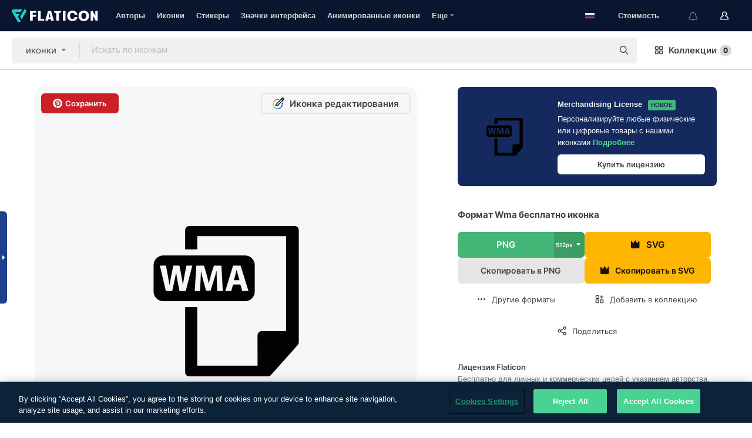

--- FILE ---
content_type: text/html; charset=UTF-8
request_url: https://www.flaticon.com/ru/free-icon/wma-format_3824
body_size: 62408
content:
<!DOCTYPE html>
<html lang="ru">

<head>
    <meta name="viewport" content="width=device-width, initial-scale=1, maximum-scale=1, user-scalable=0">
<meta http-equiv="Content-Type" content="text/html; charset=utf-8" />
<meta name="msapplication-config" content="none" />
<link rel="shortcut icon" href="https://media.flaticon.com/dist/min/img/favicon.ico">
<meta name="google-site-verification" content="jFocZR0Xg3630llv9ftPl5uCj4D5b2I4TfWjLpL-QR4" />
<meta name="naver-site-verification" content="4c0baa4943d32420d0e79f8706e01cda67156093" />
<meta name="p:domain_verify" content="c98d39b8210b59a48713c599c6475bdf" />

<link rel="apple-touch-icon" sizes="58x58" href="https://media.flaticon.com/dist/min/img/apple-icon-58x58.png" />
<link rel="apple-touch-icon" sizes="76x76" href="https://media.flaticon.com/dist/min/img/apple-icon-76x76.png" />
<link rel="apple-touch-icon" sizes="87x87" href="https://media.flaticon.com/dist/min/img/apple-icon-87x87.png" />
<link rel="apple-touch-icon" sizes="114x114" href="https://media.flaticon.com/dist/min/img/apple-icon-114x114.png" />
<link rel="apple-touch-icon" sizes="120x120" href="https://media.flaticon.com/dist/min/img/apple-icon-120x120.png" />
<link rel="apple-touch-icon" sizes="152x152" href="https://media.flaticon.com/dist/min/img/apple-icon-152x152.png" />
<link rel="apple-touch-icon" sizes="167x167" href="https://media.flaticon.com/dist/min/img/apple-icon-167x167.png" />
<link rel="apple-touch-icon" sizes="180x180" href="https://media.flaticon.com/dist/min/img/apple-icon-180x180.png" />
<link rel="apple-touch-icon" sizes="1024x1024" href="https://media.flaticon.com/dist/min/img/apple-icon-1024x1024.png" />

<link rel="chrome-webstore-item" href="https://chrome.google.com/webstore/detail/nkhjnpgcnmdpeikbeegmibjcfjpamjnp">

    <meta name="facebook-domain-verification" content="mqqw5yoiv6x0bu0vwfj9kfem9n1aeg" />

<title>Формат wma – Бесплатные иконки: мультимедиа</title>

<meta name="description" content="Бесплатная векторная иконка. Скачайте тысячи бесплатных иконок от мультимедиа в формате SVG, PSD, PNG, EPS или как ИКОНОЧНЫЙ ШРИФТ">



<meta name="twitter:card" content="summary_large_image">
<meta name='twitter:site' content='@flaticon'>
<meta name='twitter:creator' content='@flaticon'>
<meta name='twitter:title' content="Бесплатные иконки Формат Wma, созданные Freepik">
<meta name='twitter:description' content="Бесплатная векторная иконка. Скачайте тысячи бесплатных иконок от мультимедиа в формате SVG, PSD, PNG, EPS или как ИКОНОЧНЫЙ ШРИФТ #flaticon #иконка #формат #расширение #аудио">
<meta name='twitter:image' content='https://cdn-icons-png.flaticon.com/256/3/3824.png'>
<meta name='twitter:domain' content='www.flaticon.com'>

<meta property='og:title' content="Бесплатные иконки Формат Wma, созданные Freepik" data-dynamic='true' />
<meta property='og:site_name' content='Flaticon' data-dynamic='true' />
<meta property='og:url' content='https://www.flaticon.com/ru/free-icon/wma-format_3824' />
<meta property='og:description' content="Бесплатная векторная иконка. Скачайте тысячи бесплатных иконок от мультимедиа в формате SVG, PSD, PNG, EPS или как ИКОНОЧНЫЙ ШРИФТ #flaticon #иконка #формат #расширение #аудио"  data-dynamic='true' />
<meta property='og:type' content='article'  data-dynamic='true' />
<meta property='og:image' content='https://cdn-icons-png.flaticon.com/256/3/3824.png' />
<meta property='og:image:type' content='image/png' data-dynamic='true'>
<meta property='og:image:width' content='256'  data-dynamic='true' />
<meta property='og:image:height' content='256'  data-dynamic='true' />
<meta property='og:image:alt' content='Формат wma бесплатно иконка' />
<meta property='article:author' content='https://www.facebook.com/flaticon'  data-dynamic='true' />
<meta property='article:publisher' content='https://www.facebook.com/flaticon'  data-dynamic='true' />
<meta property='og:locale' content='en_US' />


    <link rel="canonical" href="https://www.flaticon.com/ru/free-icon/wma-format_3824">

        <link rel="alternate" hreflang="x-default" href="https://www.flaticon.com/free-icon/wma-format_3824">
        <link rel="alternate" hreflang="en" href="https://www.flaticon.com/free-icon/wma-format_3824">
        <link rel="alternate" hreflang="es" href="https://www.flaticon.es/icono-gratis/formato-wma_3824">
        <link rel="alternate" hreflang="pt" href="https://www.flaticon.com/br/icone-gratis/formato-wma_3824">
        <link rel="alternate" hreflang="ko" href="https://www.flaticon.com/kr/free-icon/wma-format_3824">
        <link rel="alternate" hreflang="de" href="https://www.flaticon.com/de/kostenloses-icon/wma-format_3824">
        <link rel="alternate" hreflang="fr" href="https://www.flaticon.com/fr/icone-gratuite/format-wma_3824">
        <link rel="alternate" hreflang="ru" href="https://www.flaticon.com/ru/free-icon/wma-format_3824">

<link rel="preload" href="https://media.flaticon.com/dist/min/img/logo/flaticon_negative.svg" as="image">

<link rel="preload" href="https://media.flaticon.com/dist/assets/bobjoll.202cca458fa9de5d74455893e517f85c.woff2" as="font" crossorigin importance="high" type="font/woff2">
<link rel="preload" href="https://fps.cdnpk.net/static/inter-regular.woff2" as="font" crossorigin importance="high" type="font/woff2">
<link rel="preload" href="https://fps.cdnpk.net/static/inter-semibold.woff2" as="font" crossorigin importance="high" type="font/woff2">
<link rel="preload" href="https://fps.cdnpk.net/static/inter-bold.woff2" as="font" crossorigin importance="high" type="font/woff2">
<link rel="preload" href="https://fps.cdnpk.net/static/degular-regular.woff2" as="font" crossorigin importance="high" type="font/woff2">
<link rel="preload" href="https://fps.cdnpk.net/static/degular-semibold.woff2" as="font" crossorigin importance="high" type="font/woff2">
<style>
    @font-face {
        font-family: 'Inter';
        src: url('https://fps.cdnpk.net/static/inter-regular.woff2') format('woff2');
        font-weight: 400;
        font-style: normal;
        font-display: swap;
    }
    
    @font-face {
        font-family: 'Inter';
        src: url('https://fps.cdnpk.net/static/inter-semibold.woff2') format('woff2');
        font-weight: 600;
        font-style: normal;
        font-display: swap;
    }
    
    @font-face {
        font-family: 'Inter';
        src: url('https://fps.cdnpk.net/static/inter-bold.woff2') format('woff2');
        font-weight: 700;
        font-style: normal;
        font-display: swap;
    }
    
    @font-face {
        font-family: 'Degular';
        src: url('https://fps.cdnpk.net/static/degular-regular.woff2') format('woff2');
        font-weight: 400;
        font-style: normal;
        font-display: swap;
    }
    
    @font-face {
        font-family: 'Degular';
        src: url('https://fps.cdnpk.net/static/degular-semibold.woff2') format('woff2');
        font-weight: 600;
        font-style: normal;
        font-display: swap;
    }
</style>



<script type="text/javascript" src="https://media.flaticon.com/dist/js/global.ec2b0a4ce81d0edaecfa.js"></script>
<link rel="preload" href="https://media.flaticon.com/dist/js/common.ec2b0a4ce81d0edaecfa.js" as="script">
<link rel="preload" href="https://media.flaticon.com/dist/js/ads.ec2b0a4ce81d0edaecfa.js" as="script">
<link rel="preload" href="https://media.flaticon.com/dist/js/userSession-auth.ec2b0a4ce81d0edaecfa.js" as="script">
<link rel="preload" href="https://media.flaticon.com/dist/js/fi-base.ec2b0a4ce81d0edaecfa.js" as="script">
<link rel="preload" href="https://media.flaticon.com/dist/js/script.ec2b0a4ce81d0edaecfa.js" as="script">
<link rel="preload" href="https://media.flaticon.com/dist/css/fi-style.ec2b0a4ce81d0edaecfa.css" as="style">
<link href="https://media.flaticon.com/dist/css/fi-style.ec2b0a4ce81d0edaecfa.css" rel="stylesheet" type="text/css"/>

            <!-- OneTrust Cookies Consent Notice start -->
                <script src="https://cdn-ukwest.onetrust.com/scripttemplates/otSDKStub.js" type="text/javascript" charset="UTF-8" data-ignore-ga='true' data-domain-script="099871c5-1aa9-43b5-9f64-9b987d74fdcc"></script>
        <script type="text/javascript">
            function OptanonWrapper() {}
        </script>
        <!-- OneTrust Cookies Consent Notice end -->
    
<!--[if lt IE 10]>
<script>var ie = true;</script>
<link rel="stylesheet" type="text/css" href="https://media.flaticon.com/css/ie.css">
<![endif]-->


<!-- Google Optimize -->
<link rel="preconnect dns-prefetch" href="https://www.googletagmanager.com">
<!-- Global site tag (gtag.js) - Google Analytics -->
<script>
    window.dataLayer = window.dataLayer || [];

    function gtag() {
        dataLayer.push(arguments);
    }
    gtag('js', new Date());

</script>
<script async src="https://www.googletagmanager.com/gtag/js?id=UA-42742855-1"></script>
<!-- END: Google Optimize -->

<!-- Google Tag Manager -->
<script>
    (function(w, d, s, l, i) {
        w[l] = w[l] || [];
        w[l].push({
            'gtm.start': new Date().getTime(),
            event: 'gtm.js'
        });
        var f = d.getElementsByTagName(s)[0],
            j = d.createElement(s),
            dl = l != 'dataLayer' ? '&l=' + l : '';
        j.async = true;
        j.src =
            'https://www.googletagmanager.com/gtm.js?id=' + i + dl;
        f.parentNode.insertBefore(j, f);
    })(window, document, 'script', 'dataLayer', 'GTM-PRQMDLG');
</script>
<!-- End Google Tag Manager -->

<link rel="preconnect dns-prefetch" href="https://www.google-analytics.com">
<script>
    (function(i, s, o, g, r, a, m) {
        i['GoogleAnalyticsObject'] = r;
        i[r] = i[r] || function() {
            (i[r].q = i[r].q || []).push(arguments)
        }, i[r].l = 1 * new Date();
        a = s.createElement(o),
            m = s.getElementsByTagName(o)[0];
        a.async = 1;
        a.src = g;
        m.parentNode.insertBefore(a, m)
    })(window, document, 'script', 'https://www.google-analytics.com/analytics.js', 'ga');
    ga('create', 'UA-42742855-1', 'auto', {
        'allowLinker': true
    });
    ga('require', 'linker');
    ga('linker:autoLink', ['flaticon.com', 'flaticon.es', 'freepikcompany.com']);
    ga('send', 'pageview');
</script>

<script>
    var STATIC_URL = 'https://image.flaticon.com/';
    var ACCOUNTS_BASE_URL = 'https://www.flaticon.com/ru/profile/';
    var ACCOUNTS_URL = 'https://www.flaticon.com/ru/profile/';
    var ACCOUNTS_API_KEY = 'aHR0cHM6Ly93d3cuZmxhdGljb24uY29tL3J1';
    var FACEBOOK_APP_ID = '579360525479711';
    var FACEBOOK_APP_VERSION = 'v3.2';
    var GOOGLE_CLIENT_ID = '544984668822-l66ipmg9o5lpalcntjckr651vbo72tcv.apps.googleusercontent.com';
    var GOOGLE_API_KEY = 'AIzaSyCkyUw3UxCwg618Bknm9vdoWnYWji4lQSM';
    var LANGUAGE = 'russian';
    var language = 'russian';
    var LANGUAGE_SHORT = 'ru';
    var URL_LOG = 'https://www.flaticon.com/ru/Errors/js_error';
    var RE_CAPTCHA_KEY = '6LdrxggTAAAAAEsVEMxap24sSkGS1nI3SsOigFyF';
    var RE_CAPTCHA_SECRET = '6LdrxggTAAAAANBFArNBHFs8wDnZL5q51hkRPpls';
    var RE_CAPTCHA_KEY_INVISIBLE_V2 = '6LdZqaMZAAAAAMi-EaIh8xjypOnZsUDt0a9B468g';
    var PROF_RE_CAPTCHA_KEY_INVISIBLE = '6LfEmSMUAAAAAEDmOgt1G7o7c53duZH2xL_TXckC';
    var APP_URL = 'https://www.flaticon.com/ru/';
    var BASE_URL = 'https://www.flaticon.com/';
    var URL_STATIC_IMG = 'https://media.flaticon.com/dist/min/img/';
    var ACTIVE_AX_DETAIL = 0;
    var LANDING = false;
    var url_pre_ax_detail;
    var URL_CRM_LOG = 'https://www.flaticon.com/ru/ajax/crm-log';
    var FLATICON_URL_STATIC = 'https://media.flaticon.com/';
    var MONTHLY_SUBSCRIPTION_PRICE = '9,99€';
    var USA_MONTHLY_SUBSCRIPTION_PRICE = '11,99$';
    var ANNUAL_SUBSCRIPTION_PRICE = '89,99€';
    var USA_ANNUAL_SUBSCRIPTION_PRICE = '99,00$';
    var ANNUAL_SUBSCRIPTION_PRICE_PER_MONTH = '7,50€';
    var USA_ANNUAL_SUBSCRIPTION_PRICE_PER_MONTH = '8,25$';
    var URL_CAMPAIGN = '';
    var LICENSES = JSON.parse('{"name":{"1":"CC 3.0 BY","2":"Flaticon Basic License","3":"Editorial License"},"url":{"1":"http:\/\/creativecommons.org\/licenses\/by\/3.0\/","2":"https:\/\/media.flaticon.com\/license\/license.pdf","3":"https:\/\/media.flaticon.com\/license\/license_editorial.pdf"}}');
    var FLATICON_SEO_APP_URL = JSON.parse('{"english":"https:\/\/www.flaticon.com\/","spanish":"https:\/\/www.flaticon.es\/","portuguese":"https:\/\/www.flaticon.com\/br\/","german":"https:\/\/www.flaticon.com\/de\/","korean":"https:\/\/www.flaticon.com\/kr\/","french":"https:\/\/www.flaticon.com\/fr\/","russian":"https:\/\/www.flaticon.com\/ru\/"}');
    var SUPPORT_URL = 'https://support.flaticon.com/s/';
    var SUPPORT_LANG = 'language=en_US';
    var GR_LANGUAGE = 'ru';
    var FLATICON_URL_IMAGE = 'https://image.flaticon.com/';
    var COUPON_PRICING = 'FI10CART25'
    var MERCHANDISING_LICENSE_CHECK_URL = 'https://www.flaticon.com/ru/merchandising-license/check';
    var GOOGLE_ONE_TAP_LOGIN_URL = 'https://id.freepik.com/api/v2/login/google-one-tap?client_id=flaticon';
    var URL_GENERIC_IMAGE_SHARE = 'https://media.flaticon.com/share/flaticon-generic.jpg'
    var UICONS_LAST_VERSION = '3.0.0';
        var IS_API_ORIGIN = false;
    
    
    
    var SPONSOR_CURRENT_PAGE = 1;

            var ESSENTIALS_STATUS = '';
        var ESSENTIALS_DATE = '';
    
            var UPDATE_BILLING_INFO = false;
    
            var VISIT_PLANS_PRICING = 0;
        
    var GOOGLE_IDP_URL_LOGIN = 'https://id.freepik.com/v2/log-in?client_id=flaticon&lang=ru';
    var GOOGLE_IDP_URL_REGISTER = 'https://id.freepik.com/v2/sign-up?client_id=flaticon&lang=ru';

    // Optimize Tests 
    var optimizeTests = [];

        var FEATURE_COLOR_PALETTE = false;
    
        var FEATURE_SHUTTERSTOCK_COUPON = false;
    
        var FEATURE_NOTIFICATIONS_HEADER = true;
        
        var FEATURE_FILTER_GROUP_BY = false;
    
        var FEATURE_ENABLE_GOOGLE_ADS_DETAIL = true;
    
    var FEATURE_CMP = true;
    var CSRF_TOKEN_NAME = 'csrf_token';
    var CSRF_TOKEN = '61bcd5199eb6819f0276e2f79daddfd3';
  
    
    
    
    
    var PACK_LICENSE_URL = 'https://www.flaticon.com/ru/license/pack/';
    var IS_UICONS_VIEW = false;
    var FLATICON_URL = 'https://www.flaticon.com/ru/';

    var AMOUNT_IN_RELATED_BY_TAG_AND_STYLE = 24;
    
    function gtag() {
        dataLayer.push(arguments)
    }

    var USER_REGISTERED = false;
        var CRAFT_PRICE = 34.00;
        var FLATICON_UPLOAD_ICONS_URL = 'https://www.flaticon.com/';

    var USER_COUNTRY_CODE = 'US';

            USER_COUNTRY_CODE = 'US';
    
        var HAS_USER_BILLING_IN_INDIA = false;
    
            var PRODUCT_PRICING_YEARLY_PER_MONTH = '8.25 USD';
        var PRODUCT_PRICING_YEARLY = '99 USD';
        var PRODUCT_PRICING_MONTHLY = '12.99 USD';
        var FLATICON_DOWNLOAD_URL = 'https://www.flaticon.com/ru/';
    var CDN_URL_PREFIX = 'https://cdn-uicons.flaticon.com/';

            var RESOURCE_TYPE = 'standard';
    
        var IS_USER_PREMIUM = false;
    
    
    
    // Sending ClientId to Shutterstock iframes
    var clientId = undefined;
    var iframeQueue = [];

    function sendClientId() {
        while (iframeQueue.length > 0) {
            var iframe = iframeQueue.pop();
            // Extract domain from iframe src
            var parser = document.createElement('a');
            parser.href = iframe.src;
            var target = parser.protocol + '//' + parser.hostname;
            iframe.contentWindow.postMessage(clientId, target);
        }
    }

    function askForClientId(element) {
        iframeQueue.push(element);
        if (clientId) {
            sendClientId();
        }
    }

    ga(function(tracker) {
        clientId = tracker.get('clientId');
        sendClientId();
    });

    if (window.performance && document.addEventListener && window.addEventListener) {
        document.addEventListener('DOMContentLoaded', function() {
            ga('send', 'timing', 'performance', 'DOMContentLoaded', Math.round(performance.now()) /* TODO: 'Highwinds CDN' | 'Edgecast CDN' | 'OVH' */ );
        });
    }
</script>

<link rel="preconnect dns-prefetch" href="https://www.googletagservices.com">

<script type="text/javascript" src="https://try.abtasty.com/7589c1945ce38ce68d47d42a1cf45c3b.js"></script>

            <link rel="preload" as="script" href="https://ssm.codes/smart-tag/flaticoncomv2.js">
        <script async src="https://ssm.codes/smart-tag/flaticoncomv2.js"></script>
    

<!-- Google One Tap -->
    <script>
        function dispatchGoogleOneTapMomentEvent(notification) {
            window.dispatchEvent(new CustomEvent('googleOneTapDisplayed', { detail: notification.isDisplayed() }));
        }
    </script>
    <script src="https://accounts.google.com/gsi/client" async defer></script>
    <div id="g_id_onload"
         data-client_id="705648808057-3chuddbr6oahbebib1uh693k02sgfl30.apps.googleusercontent.com"
         data-login_uri="https://id.freepik.com/api/v2/login/google-one-tap?client_id=flaticon"
         data-skip_prompt_cookie="gr_session2"
         data-prompt_parent_id="g_id_onload"
         data-moment_callback="dispatchGoogleOneTapMomentEvent"
        data-callback="oneTapCallback"    ></div>


    <script type="application/ld+json">
        {"@context":"http://schema.org","@type":"ImageObject","name":"Формат wma Icon - 3824","contentUrl":"https://cdn-icons-png.flaticon.com/512/3/3824.png","thumbnailUrl":"https://cdn-icons-png.flaticon.com/512/3/3824.png","datePublished":"2013-08-14","authorName":"Freepik"}    </script>

    <script type="application/ld+json">
        {
            "@context": "http://schema.org",
            "@type": "Organization",
            "name": "Flaticon",
            "url": "https://www.flaticon.com/ru/",
            "logo": "https://media.flaticon.com/dist/min/img/flaticon-logo.svg",
            "sameAs": [
                                    
                     "https://www.facebook.com/flaticon",
                                                        
                     "https://twitter.com/flaticon",
                                                         "https://www.pinterest.es/flaticon/"
                    
                                                ]
        }
    </script>

    <!-- Start web schema -->
    <script type="application/ld+json">
        {
            "@context": "http://schema.org",
            "@type": "WebSite",
            "name": "Flaticon",
            "url": "https://www.flaticon.com/ru/",
            "potentialAction": {
                "@type": "SearchAction",
                "target": "https://www.flaticon.com/ru/search?word={search_term_string}",
                "query-input": "required name=search_term_string"
            }
        }
    </script>
    <!-- End web schema -->

<div class="myTestAd" style="position: absolute; pointer-events: none;"></div>

    <!-- Preconnect semseo -->
    <link rel="preconnect" href="https://shb.richaudience.com">
    <link rel="preconnect" href="https://ib.adnxs.com">
    <link rel="preconnect" href="https://c.amazon-adsystem.com">
    <link rel="preconnect" href="https://securepubads.g.doubleclick.net">
    <link rel="preconnect" href="https://googleads.g.doubleclick.com">
    <link rel="preconnect" href="https://pagead2.googlesyndication.com">
    <link rel="preconnect" href="https://bidder.criteo.com">
    <link rel="preconnect" href="https://prebid.mgid.com">
    <link rel="preconnect" href="https://dmx.districtm.io">
    <link rel="preconnect" href="https://ice.360yield.com">
    <link rel="preconnect" href="https://adx.adform.net">
    <link rel="preconnect" href="https://rtb.adpone.com">
    <!-- Preconnect semseo end -->

<!-- Hotjar events -->
<script>
    window.hj=window.hj||function(){(hj.q=hj.q||[]).push(arguments)};
</script>
<!-- Hotjar events end -->

                              <script>!function(e){var n="https://s.go-mpulse.net/boomerang/";if("False"=="True")e.BOOMR_config=e.BOOMR_config||{},e.BOOMR_config.PageParams=e.BOOMR_config.PageParams||{},e.BOOMR_config.PageParams.pci=!0,n="https://s2.go-mpulse.net/boomerang/";if(window.BOOMR_API_key="R5JS7-M8GWC-DW7YC-BENQZ-YEA7H",function(){function e(){if(!o){var e=document.createElement("script");e.id="boomr-scr-as",e.src=window.BOOMR.url,e.async=!0,i.parentNode.appendChild(e),o=!0}}function t(e){o=!0;var n,t,a,r,d=document,O=window;if(window.BOOMR.snippetMethod=e?"if":"i",t=function(e,n){var t=d.createElement("script");t.id=n||"boomr-if-as",t.src=window.BOOMR.url,BOOMR_lstart=(new Date).getTime(),e=e||d.body,e.appendChild(t)},!window.addEventListener&&window.attachEvent&&navigator.userAgent.match(/MSIE [67]\./))return window.BOOMR.snippetMethod="s",void t(i.parentNode,"boomr-async");a=document.createElement("IFRAME"),a.src="about:blank",a.title="",a.role="presentation",a.loading="eager",r=(a.frameElement||a).style,r.width=0,r.height=0,r.border=0,r.display="none",i.parentNode.appendChild(a);try{O=a.contentWindow,d=O.document.open()}catch(_){n=document.domain,a.src="javascript:var d=document.open();d.domain='"+n+"';void(0);",O=a.contentWindow,d=O.document.open()}if(n)d._boomrl=function(){this.domain=n,t()},d.write("<bo"+"dy onload='document._boomrl();'>");else if(O._boomrl=function(){t()},O.addEventListener)O.addEventListener("load",O._boomrl,!1);else if(O.attachEvent)O.attachEvent("onload",O._boomrl);d.close()}function a(e){window.BOOMR_onload=e&&e.timeStamp||(new Date).getTime()}if(!window.BOOMR||!window.BOOMR.version&&!window.BOOMR.snippetExecuted){window.BOOMR=window.BOOMR||{},window.BOOMR.snippetStart=(new Date).getTime(),window.BOOMR.snippetExecuted=!0,window.BOOMR.snippetVersion=12,window.BOOMR.url=n+"R5JS7-M8GWC-DW7YC-BENQZ-YEA7H";var i=document.currentScript||document.getElementsByTagName("script")[0],o=!1,r=document.createElement("link");if(r.relList&&"function"==typeof r.relList.supports&&r.relList.supports("preload")&&"as"in r)window.BOOMR.snippetMethod="p",r.href=window.BOOMR.url,r.rel="preload",r.as="script",r.addEventListener("load",e),r.addEventListener("error",function(){t(!0)}),setTimeout(function(){if(!o)t(!0)},3e3),BOOMR_lstart=(new Date).getTime(),i.parentNode.appendChild(r);else t(!1);if(window.addEventListener)window.addEventListener("load",a,!1);else if(window.attachEvent)window.attachEvent("onload",a)}}(),"".length>0)if(e&&"performance"in e&&e.performance&&"function"==typeof e.performance.setResourceTimingBufferSize)e.performance.setResourceTimingBufferSize();!function(){if(BOOMR=e.BOOMR||{},BOOMR.plugins=BOOMR.plugins||{},!BOOMR.plugins.AK){var n=""=="true"?1:0,t="",a="aogwwdqxgqvdw2ljhusa-f-a793565d3-clientnsv4-s.akamaihd.net",i="false"=="true"?2:1,o={"ak.v":"39","ak.cp":"1587957","ak.ai":parseInt("1019318",10),"ak.ol":"0","ak.cr":9,"ak.ipv":4,"ak.proto":"h2","ak.rid":"4bc81709","ak.r":41992,"ak.a2":n,"ak.m":"b","ak.n":"ff","ak.bpcip":"3.141.107.0","ak.cport":40272,"ak.gh":"23.52.41.48","ak.quicv":"","ak.tlsv":"tls1.3","ak.0rtt":"","ak.0rtt.ed":"","ak.csrc":"-","ak.acc":"","ak.t":"1768504612","ak.ak":"hOBiQwZUYzCg5VSAfCLimQ==2M7FxY1fKKRiKX77B8pMbrf87e7rUiY3Q9gvXcJRk6CMJygoGD34XMq8vMnUPowABU2Cmj7Lbl3jZDP+xiUUl3s9TlNYQkFnbptL4j2vw8MFk4zijGfum3WbqtFfgZ7Vjz56qCXtfHFn81aNvDRZdAHOYkPU/Xv463g3cTbfISqrazsMMqpLU6901zjtlwgfQ0JzF2ph5EDHJRVAgUjniGnInUh4WkMIh/o9bdfiH/k8DpKeyhY5NJd3Cj9BuheuiAWjeGIc8OJCOrnB1MppbSiPG8Bc/QYg2uwVKJSj3ifkPfsB7I8oNyYBezkLEOq0Ni+a8FS/WdhLe/rTxET1PSmGFAlYzoawqzBmBug8QeDwX/SK448cTM2Rwxh5fK16f1+fIOX6cg8214atao0X/Ut4fnSyFjqOwKTYHygQzlE=","ak.pv":"32","ak.dpoabenc":"","ak.tf":i};if(""!==t)o["ak.ruds"]=t;var r={i:!1,av:function(n){var t="http.initiator";if(n&&(!n[t]||"spa_hard"===n[t]))o["ak.feo"]=void 0!==e.aFeoApplied?1:0,BOOMR.addVar(o)},rv:function(){var e=["ak.bpcip","ak.cport","ak.cr","ak.csrc","ak.gh","ak.ipv","ak.m","ak.n","ak.ol","ak.proto","ak.quicv","ak.tlsv","ak.0rtt","ak.0rtt.ed","ak.r","ak.acc","ak.t","ak.tf"];BOOMR.removeVar(e)}};BOOMR.plugins.AK={akVars:o,akDNSPreFetchDomain:a,init:function(){if(!r.i){var e=BOOMR.subscribe;e("before_beacon",r.av,null,null),e("onbeacon",r.rv,null,null),r.i=!0}return this},is_complete:function(){return!0}}}}()}(window);</script></head>

<body class=" view--detail hero--white"
      data-section="icon-detail">

        <section id="viewport" class="viewport ">
        
<script type="text/javascript">
  var messages = {
    common: {
      allIcons: 'Все иконки',
      allStickers: 'Все стикеры',
      allAnimatedIcons: 'Все анимированные иконки',
      allInterfaceIcons: 'Все иконки для интерфейса',
      icons: 'иконки',
      interface_icons: 'значки интерфейса',
      stickers: 'стикеры',
      animated_icons: 'анимированные иконки',
      packs: 'наборы',
      icon_packs: 'Пакеты иконок',
      icon_styles: 'Стили иконок',
      sticker_packs: 'Пакеты стикеров',
      sticker_styles: 'Стили стикеров',
      interface_icons_packs: 'наборы значков интерфейса',
      url_icons: 'https://www.flaticon.com/ru/icons',
      url_search_icon_packs: '/packs',
      url_stickers: 'https://www.flaticon.com/ru/stickers',
      url_animated_icons: 'https://www.flaticon.com/ru/animated-icons',
      url_sticker_detail: 'free-sticker',
      url_sticker_latest: 'latest-stickers',
      url_sticker_premium: 'premium-sticker',
      url_uicons: 'https://www.flaticon.com/ru/uicons/interface-icons',
      pack: 'набор',
      style: 'стиль',
      category: 'категория',
      free_icon: '/free-icon/',
      icons_format: 'Скачивайте все иконки в форматах SVG, PSD, PNG, EPS или как веб-шрифты',
      collections: 'коллекции/',
      view_icon: 'Посмотреть иконку',
      search_related_icons: 'Иконки, связанные с поиском',
      browse_pack: 'Показать содержимое набора',
      author_packs: 'Авторский набор',
      free: 'бесплатно',
      cc_exp_title: 'Внимание!',
      cc_exp_desc: 'Срок действия вашей кредитной карты скоро истечет. <a href=\"https://www.flaticon.com/ru/profile/my_subscriptions\">Обновите, пожалуйста, свою карту здесь</a> и продолжайте пользоваться своей подпиской Премиум',
      download: 'Скачать',
      downloadAsset: 'Загрузить ресурс',
      more_info: 'Дополнительная информация',
      downloads: 'скачивания',
      view_all: 'Посмотреть всё',
      view_detail: 'Посмотреть подробно',
      more: 'Еще',
      edit: 'Редактировать',
      download_svg: 'Скачать SVG',
      download_png: 'Скачать PNG',
      read_more: 'Читать больше',
      more_icons_author: 'Другие иконки этого автора',
      more_formats: 'Другие форматы',
      search_author_resources: 'Поиск иконок в том же стиле',
      search_icons_style: 'Искать иконки этого стиля',
      url_search: '/search',
      url_free_icons: 'free-icons/',
      cancel: 'Отменить',
      send: 'Отправить',
      show_more: 'Показать еще',
      premium_download: 'Скачивание Премиум',
      download_pack: 'Скачать набор',
      login: 'Вход',
      register: 'Зарегистрироваться',
      register_download: 'Зарегистрироваться и скачать',
      see_more: 'Посмотреть еще',
      url_downloads_limit: 'downloads-limit',
      copy: 'скопировать',
      copyPNG: "Скопировать PNG в буфер обмена",
      copyPNGbutton: "Скопировать в PNG",
      copySVG: "Скопировать в формате SVG в буфер обмена",
      copySVGbutton: "Скопировать в SVG",
      copy_png_svg: "Копировать PNG/SVG в буфер обмена",
      faqs: 'У вас еще есть вопросы? Прочитайте <a href=\"https://support.flaticon.com/s/article/What-are-Flaticon-Premium-licenses?language=en_US\" target=\"_blank\" class=\"medium\">FAQ</a>',
      whats_news_url: '/whats-new',
      size: 'size',
      svg_type: 'SVG type',
      regular_svg: 'Regular SVG',
      regular_svg_text: 'The one you have been always using in Flaticon (With expanded objects).',
      editable_svg: 'Editable SVG',
      editable_svg_text: 'This format make it easier to adjust the thickness of the strokes and change the objects shapes.',
      other_formats: 'other formats',
      animatedIcon : 'бесплатные анимированные иконки',
      svg_files: "SVG-файлы",
      editable_strokes: "Редактируемые штрихи",
      editable_strokes_text: "Нерасширенный файл SVG с настраиваемыми штрихами и формами.",
      simplified : "Упрощенный вариант",
      simplified_text: "Плоский SVG-файл с ограниченными опциями редактирования.",
      new: "new",
      pageTitle: "Страница",
    },
    animatedIconDetail: {
      exploreRelated: "Исследуйте анимированные иконки, связанные с %s",
      see: "Посмотрите на нашу анимированную иконку %s в действии",
      look: "Выглядите как профессионал с помощью этой анимированной иконки %s и посмотрите, как потрясающе она будет выглядеть на вашем веб-сайте, мобильном устройстве или любом дизайне интерфейса.",
      looksGreat: "Отлично смотрится в интерфейсе",
      onNotification: "Анимированная иконка %s в уведомлении",
      mobileInterface: "Анимированная иконка %s потрясающе работает в вашем следующем проекте мобильного интерфейса.",
      mobile: "Анимированная иконка %s в мобильном",
      worldwide: "Всемирный",
      briefcase: "Портфель",
      menu: "Анимированная иконка %s в меню",
      sizes: "Используйте анимированную иконку %s разных размеров",
      stunning: "Потрясающие анимированные иконки, которые произведут впечатление на всех",
      highQuality: "Скачайте высококачественные анимированные иконки бесплатно и придайте своим проектам ту привлекательность, которую вы ищете.",
      explore: "Исследуйте анимированные иконки",
      animatedIconsMostDownloadedUrl: "https://www.flaticon.com/ru/animated-icons-most-downloaded",
    },
    og: {
      'webtitle': '{0} - Бесплатные {1} иконки',
      'title': '{0} разработана автором {1}',
      'desc': 'Скачай сейчас эту векторную иконку в форматах SVG, PSD, PNG, EPS или в виде веб-шрифта. Flaticon, крупнейшая база бесплатных иконок.',
      'animatedIconTitle': '{0} Animated Icon | Free {1} Animated Icon',
    },
    limit: {
      registered: 'Вы достигли предельного количества иконок <a href="https://www.flaticon.com/ru/pricing" onclick="ga(\'send\', \'event\', \'Collection\', \'Go to premium\', \'Alert icons limit\'); " title="Получите неограниченное количество коллекций!">Оформите подписку Премиум</a> и получите неограниченное количество коллекций',
      guest: 'Вы достигли своего предельного количества иконок. <a href="https://id.freepik.com/v2/sign-up?client_id=flaticon&lang=ru" title="Зарегистрируйтесь и получите до 256 иконок">Зарегистрируйтесь</a> и получите до 256 иконок',
      collection: 'Вы достигли предельного количества иконок на коллекцию (256 иконок)',
      max_size: "Превышен максимальный размер файла",
      backup_max_size: "В этой коллекции недостаточно места для добавления ваших файлов резервных копий",
      downloaded_icons_perc: "Вы достигли %s% от вашего предельного количества загрузок",
      personal_limit: "Если вы включите эти личные иконки ({0}) в данную коллекцию, то будет достигнуто максимально допустимое количество личных иконок ({1}) на одну коллекцию"
    },
    limit_anonymous: {
      title: 'У вас почти закончились скачивания!',
      paragraph1: 'Пора стать зарегистрированным пользователем',
      paragraph2: 'Создайте бесплатно учетную запись и продолжайте скачивать',
      button: 'Зарегистрируйтесь бесплатно'
    },
    external_icon: {
      title: 'Иконка добавлена',
      message: 'Эта иконка не является частью Flaticon Selection. Чтобы использовать ее, пожалуйста, добавьте ссылку на автора,'
    },
    report: {
      message: 'Этот иконка не является частью Flaticon Selection. Чтобы использовать ее, добавьте, пожалуйста, ссылку на авторство.',
      report_icon: "Сообщить об этой иконке",
      indicate_problem: "Укажите, пожалуйста, какая проблема была обнаружена. Спасибо!",
      download: 'Скачивание не работает',
      owner: 'Я являюсь владельцем этой иконки',
      link: "Я не могу найти ссылку для скачивания",
      other: 'Другое',
      describe_problem: 'Опишите проблему'
    },
    search: {
      search: 'Поиск',
      minimal_characters: 'Для поиска введите, пожалуйста, не менее одного символа',
      max_page_number: "Please type a correct page number to search",
      placeholder_icons: 'Искать по иконкам',
      placeholder_packs: 'Искать по пакетам',
      placeholder_stickers: 'Поиск стикеров',
      placeholder_animated_icons: "Поиск анимированных иконок",
      placeholder_interface_icons: 'Поиск иконки интерфейса',
      placeholder_icon_packs: 'Поиск пакетов иконок',
      placeholder_icon_styles: 'Поиск иконок по стилю',
      placeholder_sticker_packs: "Поиск пакетов стикеров",
      placeholder_sticker_styles: "Поиск стикеров по стилю",
      placeholder_interface_icons_packs: 'Ищи наборы значков интерфейса,',
    },
    filters: {
      order_by: 'Заказ от:',
      style: 'Стиль',
      stroke: 'Штрих',
      detail: 'Уровень детализации',
      date: 'Самый последний',
      popularity: 'Популярность',
      downloads: 'Самые скачиваемые',
      all: 'Все',
      detailed: 'Подробно',
      simple: 'Простая',
      mixed: 'Смешанная',
      rounded: 'Округлый',
      handmade: 'Ручной работы',
      filled: 'Заполненный',
      linear: 'Линейный',
      angular: 'С углами',
      '3d': 'Трехмерная',
      color: 'Цвет',
      monocolor: 'Однотонный',
      multicolor: 'Многоцветный',
      appliedFilters: 'Applied filters',
      clearAll: 'Clear all'
    },
    errors: {
      connectivity: 'Нам не удается установить соединение с серверами Flaticon. Проверьте, пожалуйста, настройки своей сети.',
      inactive_user: 'In order to download you must activate your account.'
    },
    collection: {
      add_icon: 'Добавить в коллекцию',
      delete_icon: 'Удалить из коллекции',
      default_name: 'Моя коллекция иконок',
      aware: 'Обратите внимание',
      iconfont_colors: 'По техническим причинам разноцветные иконки не будут включаться в иконочные шрифты',
      add_premium: 'Эта иконка доступна только для пользователей, имеющих подписку Премиум. Вы можете посмотреть дополнительную информацию <a target="_blank" href="https://www.flaticon.com/ru/pricing" class="track" data-track-arguments="all, event, collection, go-to-premium, alert-icon-premium" title="Оформите подписку Премиум">здесь</a>',
      locked: 'Ваша коллекция заблокирована, вы можете <a target="_blank" href="https://www.flaticon.com/ru/pricing" class="track" data-track-arguments="all, event, collection, go-to-premium, alert-locked" title="Оформите подписку Премиум">оформить платную подписку</a> и получить неограниченную коллекцию',
      iconfont_tooltip: 'Скачайте как иконочные шрифты и используйте на своем веб-сайте иконки, полностью кастомизируемые с помощью CSS.',
      iconfont_disabled: "В вашей коллекции только разноцветные иконки. Эти иконки нельзя использовать с иконочными шрифтами",
      duplicated_disabled: "Ваша учетная запись не позволяет больше коллекций",
      share_disabled: "Зарегистрируйтесь, чтобы поделиться!",
      upload_disabled: "Чтобы загружать иконки, оформите платную подписку!",
      upload_icons: "Загрузите иконки SVG!",
      duplicate: "Дублировать",
      download_personal: "Your Collection has personal icons. These icons will not be downloaded in Icon Font format",
      svg_incorrect: "Некорректный формат SVG",
      only_svg: "Допускаются только иконки svg",
      fetch_premium: 'Иконки Премиум нельзя добавить в новую коллекцию <a target="_blank" href="https://www.flaticon.com/ru/pricing" onclick="ga(\'send\', \'event\', \'Collection\', \'Go to premium\', \'Fetch collection premium error\'); " title="Оформите подписку Премиум">Станьте пользователем Премиум сейчас!</a>',
      fetch_personal: "Личные иконки не могут быть включены в вашу новую коллекцию",
      friendly_reminder: "Дружеское напоминание:",
      no_custom_icons_in_backup: "Файл резервной копии не будет содержать отредактированные иконки",
      restore_personal: "Личные иконки не могут быть восстановлены в вашей новой коллекции",
      upload_enabled: "Загрузите свои иконки svg",
      upload_disabled: "Загрузка в режиме сортировки отключена",
      color_disabled: "В этой коллекции нет иконок или все иконки разноцветные",
      success_restore: "Вы успешно восстановили {0} из {1} иконок",
      icons_skiped: "{0} из {1} иконок не были импортированы в вашу коллекцию, потому что они уже в ней были",
      locked_title: "Вы заблокировали коллекции",
      locked_text: "Разблокируйте свои коллекции, не ограничивайте свою работу ",
      locked_button: "Оформить платную подписку",
      locked_url: "https://www.flaticon.com/ru/pricing",
      empty_collection_limit: "Вы не можете создавать другие коллекции с пустой коллекцией. Сначала добавьте элементы в первую."
    },
    fonts: {
      error_svg: 'Этот файл SVG не является файлом шрифта'
    },
    url: {
      most_download: '/most-downloaded',
      latest_icons: '/latest-icons',
      search: '/search',
      packs_search: 'packs/search',
      style_search: 'style/search',
      packs: 'packs',
      authors: 'authors',
      guest_limit: 'гость',
      premium_limit: 'премиум',
      free_icons: 'free-icons',
      pricing: 'pricing',
      craft: 'https://www.flaticon.com/ru/merchandising-license',
      craft_purchases: 'https://www.flaticon.com/ru/merchandising-license/purchases'
    },
    attribution: {
      type_icon: 'иконки',
      type_sticker: 'стикеры',
      type_animated_icon: 'анимированные иконки',
      uicons_made_by: 'UIcons от',
      icons_made_by: 'Автор иконок:',
      stickers_made_by: 'Стикеры сделаны',
      animatedIcon_made_by: 'Анимированные иконки от',
      icons_created_by: 'иконки от',
      stickers_created_by: 'стикеры от',
      animatedIcon_created_by: 'анимированные иконки от',
      is_licensed_by: 'Лицензиар:',
      description: "Выберите свою любимую социальную сеть и поделитесь нашими иконками со своими контактами или друзьями. Если у вас нет указанных социальных сетей, скопируйте ссылку и вставьте ее в ту сеть, которую вы используете. Чтобы получить дополнительную информацию, прочитайте %sинструкцию по указанию авторства%s или %sзагрузите лицензию.%s",
      title: "Помните, что вы должны указать авторство %s ",
      unicorn_text: "Каждый раз, когда вы указываете авторство, лошадка получает свой рог и становится единорогом",
      designer_text: "Указывая авторство, вы каждый раз делаете дизайнера счастливым",
      rex_text: "Каждый раз, когда вы указываете авторство, тираннозавр может выпить свой кофе",
      karma_text: "Указывая авторство, вы каждый раз получаете +10 к своей карме",
      download_problems: "Проблемы со скачиванием?",
      dont_want_credit: "Не хотите указывать автора?",
      go_premium: 'Ты можешь легко перейти на <a href="https://www.flaticon.com/ru/pricing" class="track" data-track-arguments="ga, event, premium, icon-attribute-modal"><strong><i class="icon icon--premium inline-block"></i> Premium</strong></a> и использовать более 18 миллионов значков без указания авторства. <a class="link link--text medium inline track" href="https://www.flaticon.com/ru/pricing" data-track-arguments="ga, event, premium, icon-attribute-modal"><strong>Узнай подробнее здесь</strong></a>',
      go_premium_detail: 'You can go <a href="https://www.flaticon.com/ru/pricing" class="track" data-track-arguments="ga, event, premium, icon-attribute-modal"><strong>Premium</strong></a> easily and use more than 18.0M icons and stickers without attribution.',
      copy_and_attribute: "Скопировать и указать авторство",
      copy: "Копировать ссылку",
      copied: "Скопировано!",
      freepik_url: "https://www.freepik.com"
    },
    typeform: {
      multi_question_search: "Что бы вы улучшили в процессе поиска?",
      tell_us: "Расскажите нам!"
    },
    feedback: {
      thanks_message: "Спасибо за ваш отзыв!"
    },
    blockers: {
      is_present: "Похоже, что у вас установлен блокировщик рекламы. Выключите его, пожалуйста, чтобы максимально эффективно использовать Flaticon.",
    },
    link: {
      copied: "Ссылка скопирована",
      success: "url-адрес общего доступа был скопирован в буфер обмена"
    },
    clipboard: {
      copied: "Скопировано в буфер обмена",
      errorFirefox: '<b>Copying is disabled in Firefox.</b> Learn how to enable it <b><a href="https://support.flaticon.com/s/article/How-can-I-copy-icons-to-clipboard-FI?language=en_US" target="_blank" class="bold">here</a></b>.',
      png: {
        success: "Успешно скопировано в буфер обмена",
        error: "При копировании в буфер обмена произошла ошибка"
      }
    },
    follows: {
      followIcon: "Иконка «Отслеживать»",
      unFollowIcon: "Иконка «Прекратить отслеживать»",
      followAuthor: "Подписаться",
      unFollowAuthor: "Отписаться",
      followStyle: "Отслеживать стиль",
      unFollowStyle: "Прекратить отслеживать стиль"
    },
    easterEggs: {
      halloween: {
        findMe: "Найди меня!",
        close: "Закрыть",
        pressEsc: "Нажмите ESC или",
        modalP1: "Вы пришли, вы увидели, <br> вы его схватили!",
        modalP2: "Вы настоящий охотник за привидениями, и стоит поведать об этом миру.",
        share: "Поделиться",
        shareText: "Flaticon принимает очень много посещений, помогите нам очистить его"
      }
    },
    detail: {
      savePinterest: "Сохранить",
      search_placeholder: "Найти еще иконки в этом стиле",
      icon: "иконка",
      sticker: "стикер",
      animatedicon: "анимированнаяиконка",
      free: "бесплатно",
      premium: "премиум",
      license: "Лицензия",
      report_this_icon: "Сообщить об этой иконке",
      download_free_icon_in_png: "Скачать бесплатную иконку в формате PNG",
      download_free_sticker_in_png: "Скачайте стикер бесплатно в формате PNG",
      download_vector_icon_in_svg: "Скачать векторную иконку в формате SVG",
      download_vector_sticker_in_svg: "Скачать векторный стикер в формате SVG",
      download_vector_icon_in_eps: "Скачать векторную иконку в формате EPS",
      download_vector_icon_in_psd: "Скачать векторную иконку в формате PSD",
      download_vector_icon_in_base64: "Скачать векторную иконку в формате base64",
      download_vector_icon_in_PDF: "Скачать векторную иконку в формате PDF",
      download_vector_icon_in_JPG: "Скачать векторную иконку в формате JPG",
      download_free_icon_font_in_png: "Download free icon font in PNG format",
      download_free_icon_font_in_svg: "Download free icon font in SVG format",
      download_free_icon_font_for_android: "Download free icon font for Android",
      download_free_icon_font_for_ios: "Download free icon font for iOS",
      available_formats: "Доступно в форматах <b>PNG</b>, <b>SVG</b>, <b>EPS</b>, <b>PSD</b> и <b>BASE 64</b>.",
      add_to_collection: "Добавить в коллекцию",
      necessary_credit_author: "Ссылка на авторство обязательна.",
      how_to_credit: "Как ссылаться на авторство?",
      how_to_credit_authorship: "Как указывать авторство иконок?",
      how_to_credit_authorship_stickers: "Как отметить авторство стикеров?",
      follow: "Подписаться",
      following: "Подписки",
      unfollow: "Отписаться",
      download_unlimited: "Скачивайте иконки без ограничений",
      download_unlimited_info: '<span>Скачать</span>Неограниченное количество иконок премиум за <p class="js-currency" data-pricing="annualPerMonth" style="display:inline;">8.25 USD</p> в месяц',
      more_icons_pack: 'Еще иконки из',
      more_stickers_pack: 'Больше стикеров из',
      more_icons_style: 'Еще иконки в',
      style: 'Стиль',
      add_to_bookmarks: "Добавить в закладки",
      remove_from_bookmarks: "Удалить из закладок",
      published: "Опубликовано",
      related_tags: "Связанные теги",
      search_related_icon: "иконка-связанная-с-поиском",
      what_is_this: "Что это такое?",
      share_in_tw: "Поделиться в Twitter",
      share_in_fb: "Поделиться в Facebook",
      share_in_pt: "Поделиться в Pinterest",
      flaticon_license_title: "Лицензия Flaticon",
      flaticon_license: "Бесплатно для личных и коммерческих целей с указанием авторства.",
      more_info: "Подробнее",
      flaticon_premium_license: "Лицензия Flaticon Премиум",
      flaticon_premium_license_expl: "Перейдите на Премиум, и вы получите коммерческую лицензию.",
      flaticon_license_allow: "Наша лицензия позволяет вам использовать контент <a href=\"#\" class=\"link--normal track modal__trigger mg-bottom-lv2\" data-modal=\"modal-license\" data-track-arguments=\"all, event, detail-view, click-flaticon-license\"> этих случаях</a>.",
      sidebar_download_pack: "Зарегистрируйтесь бесплатно и скачайте полный набор",
      sidebar_download_pack_button: "Зарегистрироваться и скачать",
      sidebar_download_pack_button_mobile: "Зарегистрироваться",
      view_all_icons: "Посмотреть все иконки",
      all_styles: "Все стили",
      sidebar_banner_premium: "18.0M иконок для использования без указания авторства, <strong>только для пользователей Премиум</strong>",
      sidebar_see_plans: "Посмотреть варианты подписки",
      sidebar_banner_premium_cart: "-20% на планы нашей подписки Премиум",
      sidebar_apply_discount: "Применить скидку",
      pack: "Набор",
      edit_icon: "Иконка редактирования",
      edit_sticker: "Edit sticker",
      edit_animated_icon: "<span class=\"mg-left-lv1\">Learn how to <b>edit</b></span>",
      download_license: "Скачать лицензию",
      share: "Поделиться",
      free_sticker: "бесплатный стикер",
      premium_sticker: "премиальный стикер",
      flaticon_editorial_license: "Редакционная лицензия Flaticon",
      editorial_license_text: "Данный графический ресурс предназначен исключительно для редакционного пользования. <a href=\"https://www.freepik.com/legal/terms-of-use\" title = \"Terms of use\" class= \"link--text medium\">Условия пользования</a>.",
      stickers_banner_text: "Бесплатные качественные стикеры для сайтов и приложений",
      free_download: "Бесплатное скачивание",
      banner_craft_title: "Лицензия Merchandising",
      banner_craft_new: "Новинка",
      banner_craft_text: "Персонализируйте любые физические или цифровые товары с нашими иконками",
      banner_craft_buy: "Купить лицензию ",
    },
    christmas: {
      condition_1: "Действительно до 8 декабря",
      description_1: "<b>3 месяца</b> ежемесячной подписки Премиум",
      price_1: "для %s",
      title_1: "Приготовьте что-нибудь креативное на это Рождество с <b class=\"christmas-banner__premium\">Премиум</b>",
      url: "Стань Премиум",
      url_upgrade: "Оформите платную подписку",
      condition_2: "Действительно до 15 декабря",
      description_2: "<b>7 дней</b> из",
      price_2: "Премиум за %s",
      title_2: "Ваш тайный Санта-Клаус оставил вам подарок <b class=\"christmas-banner__premium\">Премиум</b>!",
      condition_3: "Действительно до 22 Декабря",
      description_3: "<b>Годовая</b> подписка Премиум",
      title_3: "Сохраняйте дух <b class=\"christmas-banner__premium\">Премиум</b> круглый год",
      condition_4: "Действительно до 2 января 2020 года",
      description_4: "<b>Два года</b> подписки Премиум",
      title_4: "Счастливого <b class=\"christmas-banner__premium\">Премиум</b> и поздравляем со скидкой!",
      description_5: "Подарите себе годовую подписку Премиум!",
      price_5: "This Christmas <b>upgrade</b> your plan and save <strong class=\"font-lg\">50%</strong>",
      description_6: "Получите доступ к более чем 5 млн векторных изображений, фотографий и файлов PSD.",
      price_6: "<b>Save</b> <strong class=\"font-lg\">50%</strong> on Freepik Annual Plan"
    },
    cookies: {
      text: "Данный веб-сайт использует файлы cookie для улучшения вашего пользовательского опыта. <a href=\"https://www.freepik.com/legal/cookies\" title = \"Cookie policy\" class= \"link--text link-inverted medium\">Дополнительная информация</a>",
    },
    ga: {
      view_details: 'посмотреть-подробно',
      add_to_collection: 'добавить-в-коллекцию',
      view_details: 'Редактировать',
      download_svg: 'скачать-svg',
      download_png: 'скачать-png',
      more_icons_authors: 'другие-иконки-авторов',
      more_icons_style: 'другие-иконки-стиль',
      brownse_pack: 'показать-содержимое-набора',
      search_related_icon: 'иконка-связанная-с-поиском',
      copyPNG: 'скопироватьPNG'
    },
    cancellation: {
      form_title: "Нам жаль, что вы решили покинуть сообщество Премиум",
      form_subtitle: "Мы хотели бы узнать, почему вы уходите:",
      info_message: "Вы по-прежнему можете пользоваться всеми преимуществами статуса Премиум, пока не истечет срок действия вашей текущей подписки. После этого у вас <strong>больше не будет доступа к новым ресурсам Премиум</strong>, и вам <strong>придется каждый раз указывать</strong> авторство. Кажется, это не очень здорово, не так ли?",
      option_0: "Мне нужна была иконка для проекта, который сейчас уже завершен",
      option_1: 'Flaticon стоит слишком дорого для меня',
      coupon_monthly_claim: 'Оформите платную подписку со СКИДКОЙ 30%',
      coupon_annual_claim: 'Получите СКИДКУ 30% на продление годового плана Премиум',
      coupon_premium_plus_claim: 'Получите СКИДКУ 30% на продление подписки Премиум Плюс',
      option_2: "Я не так часто использую это",
      option_3: 'Качественных иконок немного',
      option_4: "У меня было много технических проблем с моей учетной записью Премиум",
      option_5: "Я решил (-а) использовать другой аналогичный сайт",
      keep_premium: 'Сохранить Премиум',
      cancel_premium: 'Отменить Премиум',
      step_select: 'Выбрать',
      step_confirm: 'Подтвердить',
      step_finish: 'Закончить',
      more_info: 'Подробнее',
      generic_title_fp: 'Жаль, что вы потеряете все функции Премиум Freepik, когда истечет срок действия вашей текущей подписки:',
      generic_title_fi: 'Жаль, что вы потеряете все функции Премиум Flaticon, когда истечет срок действия вашей текущей подписки:',
      generic_blq1_title: 'До 2000 загрузок в день',
      generic_blq1_desc: 'Как подписчик Премиум вы сможете загружать столько ресурсов, сколько хотите. Дополнительная информация',
      generic_blq2_title: 'Без ссылки на источник',
      generic_blq2_desc: 'Используйте любой ресурс в коммерческих или личных целях без ссылки на автора.',
      generic_blq3_title: 'Премиум-контент',
      generic_blq3_desc: 'Получите доступ к нашим эксклюзивным иконкам, которые могут бесплатно скачивать только подписчики Премиум.',
      generic_blq4_title: 'Без рекламы',
      generic_blq4_desc_flaticon: 'Просматривайте Flaticon без рекламы. Никакой рекламы, никаких перерывов.',
      generic_blq4_desc_freepik: 'Просматривайте Freepik без рекламы. Никакой рекламы, никаких перерывов.',
      offer_price_title: 'Можно ли уговорить вас вернуться? Дайте нам еще один шанс!',
      offer_price_subtitle: "Вот небольшой подарок, чтобы мы могли начать все сначала",
      offer_price_coupon_text: "Дайте нам еще один шанс, активируйте свой тариф повторно и сэкономьте 30%",
      offer_title: 'Закончили проект? Следующий уже ждет вас!',
      offer_subtitle: "Будьте готовы к новым начинаниям с небольшим подарком от нас",
      offer_coupon_text: "Подготовьтесь к будущему уже сегодня и воспользуйтесь скидкой 30% на подписку Премиум!",
      offer_get_discount: 'Получите скидку',
      quality_title: "Мы очень сожалеем, что вы <b class='bold premium inline'>не хотите продлевать подписку Премиум</b>",
      quality_subtitle: "Вы всегда можете вернуться, мы будем ждать вас с нашими ресурсами Премиум и лицензией без указания авторства.",
      quality_discover: 'Познакомьтесь с Flaticon',
      options_title: "Мы очень сожалеем, что вы <span class='premium'>не хотите продлевать подписку Премиум</span>",
      options_subtitle: "Вы всегда можете вернуться, мы будем ждать вас с нашими ресурсами Премиум и лицензией без указания авторства.",
      thank_you: 'Спасибо',
      response_send_email: 'Наша служба поддержки получила ваше сообщение и вскоре свяжется с вами. А пока взгляните на подборку наших лучших ресурсов',
      top_icons: "Популярные иконки",
      stay_title: "Мы рады, что вы решили остаться!",
      stay_subtitle: "За наше яркое будущее вместе!",
      stay_action_flaticon: "Исследуйте Flaticon",
      stay_action_freepik: "Исследуйте Freepik",
      explore_premium: "Исследуйте Премиум",
      support_title: "Чем мы можем быть вам полезны?",
      support_subtitle: "Технические проблемы доставляют неудобства, и мы не хотим, чтобы они повлияли на ваши впечатления от работы с Flaticon. Сообщите нам о проблемах, с которыми вы столкнулись, и мы поможем их решить",
      support_name: 'Имя',
      support_name_placeholder: 'Ваше имя',
      support_email: 'Адрес электронной почты',
      support_comment: 'Комментарий',
      support_comment_placeholder: 'Напишите комментарий здесь',
      support_submit: 'Отправить',
      support_cancel: 'Отменить Премиум',
      support_legacy: "Пожалуйста, введите детали своего запроса и, если у вас есть какие-либо вопросы относительно наших Условий использования, включите конкретные примеры того, как вы хотите использовать наши ресурсы. Если вы сообщаете о проблеме, обязательно включите как можно больше информации. Как только ваш запрос будет отправлен, сотрудник нашей службы поддержки ответит вам как можно скорее.",
      support_legacy_second_part: "<b>Основная информация о защите данных: Компания </b> Freepik Company собирает ваши данные, чтобы иметь возможность отвечать на вопросы, предложения или жалобы. Дополнительная информация <a href='https://www.freepikcompany.com/privacy' class='text-link' target='_blank'>Политика конфиденциальности</a>",
      confirmation_title: "Главное, чтобы вы были довольны!",
      confirmation_subtitle: "Ваша подписка Премиум была отменена. Возвращайтесь в любое время, мы будем вас ждать."
  
    },
    pricing: {
      upgrade_error: "Произошла внутренняя ошибка. Пожалуйста, повторите попытку позже.",
      coupon_applied: "Применена скидка:",
      coupon_use_only: "Этот купон можно использовать только один раз.",
      coupon_invalid: "Ваш купон недействителен."
    },
    cart: {
      claim_text: "Still thinking about <span><i class='icon icon--crown-filled inline-block'></i>Premium</span>?",
      dto_text: "Получите СКИДКУ 10% <br><span>сегодня!</span>",
      button: "Применить скидку"
    },
    autopromo: {
      go_premium: "Стань Премиум",
      search_premium_banner: {
        claim_text: "Творите без ограничений",
        description: 'Получите доступ к более чем 0 <span class="premium premium--text inline-block medium"><i class="icon icon--premium inline-block"></i> Premium</span> иконкам',
        description_freePng: 'Получите доступ к более чем 0 <span class=\"premium premium--text inline-block medium\">icons in formats <i class=\"icon icon--premium inline-block\"></i> SVG, EPS, PSD, & BASE64</span>',
        download_cancel: "Скачивайте что хотите, отменяйте когда захотите"
      }
    },
    download: {
      downloading: "Идет скачивание..."
    },
    slidesgo: {
      banner_text: 'Сделай большую часть твоих любимых иконок в наших <strong>бесплатных шаблонах</strong> для <strong>Google Презентаций</strong> и <strong>Powerpoint</strong>',
    },
    uicons: {
      uicons_info: 'Uicons — это самая широкая библиотека иконок интерфейса. Используй более 50,000 векторных иконок, доступных в формате SVG или иконочных шрифтов, в своих веб-проектах и проектах приложений для iOS или Android. <a href=\"https://www.flaticon.com/ru/uicons/get-started \" class=\"link--normal\">Подробнее</a>',
      need_help: 'Need help to <a href="https://www.flaticon.com/ru/uicons/get-started" class="link--normal" ">start?</a>',
      full_style: 'Download full style',
      other_styles: "Другие стили",
      size: "size",
      new: "new",
      empty_search: "Sorry we couldn’t find any matches for ",
      try_search: "Попробуйте поискать другой термин",
      error_search : "Произошла внутренняя ошибка. Пожалуйста, повторите попытку позже.",
      use_this_icons: "Используй эти иконки в качестве шрифтовых иконок или с помощью CDN",
      register_start: "Зарегистрироваться и начать",
      cdn_text: "Используйте набор иконок <strong class='capitalize'></strong>, добавив ссылку в раздел &lt;head&gt; вашего веб-сайта или с помощью @import в вашем CSS.",
      download_text: "Содержит набор иконок <strong class='capitalize'></strong> + файлы шрифтов + CSS + образец HTML.",
      download_size_advice: "Zip file with more than %s icons",
      clear_all: "Clear all",
      view_details: "View Details",
      icon_font: "icon font",
      see_all_icons: "Посмотреть все иконки",
      free_icon_font: "free icon font",
      packageManager: "Менеджер пакетов",
      packageManagerText: "Установите последнюю версию Uicons и легко обновите свой проект с помощью последних иконок и улучшений с менеджером пакетов npm.",
      findOutMoreHere: "Find out more <b><a href=\"https://www.npmjs.com/package/@flaticon/flaticon-uicons\" target=\"_blank\">here</a></b>",
      in_action_title: "Посмотри на наш шрифт иконки %s в действии",
      in_action_text: "See how our %s icon font will look on your web interfaces or Android and iOS apps projects.",
      in_action_mobile_app: "Посмотри, как выглядит иконка %s в мобильном приложении",
      in_action_button: "%s icon in a button",
      in_action_briefcase: "Портфель",
      in_action_stadistics: "Статистика",
      in_action_currency: "Валюта",
      in_action_tablet: "%s иконка",
      in_action_interface: "Идеально подходит для твоего следующего дизайна интерфейса.",
      find_best_1: "Найди лучший шрифт иконки %s для своего проекта.",
      find_best_2: "Search among <b>50,000</b> icons fonts including your favorite <b>brands</b> icons!",
      find_best_see_all: "Посмотреть все иконки",
      doubts: "Вопросы?",
      doubts_1: "Взгляни на наше <a href=\"https://www.flaticon.com/ru/uicons/get-started\" target=\"_blank\">руководство</a>, где мы просто объясняем, как использовать наши иконки для интерфейса, скачивать, использовать CSS, переключать стили и многое другое!",
      support: "Контакт",
      support_1: "Мы слушаем тебя. У тебя возникли какие-либо вопросы или предложения по поводу наших иконок Uicons? <a href=\"https://www.flaticon.com/ru/profile/support\" target=\"_blank\">Наша команда поддержки</a> поможет тебе с ними.",
      register_to_download: "Register to download the full icon pack as icon fonts or use them via NPM or CDN.",
      see_all_icons_url: "https://www.flaticon.com/ru/icon-fonts-most-downloaded",
      regular: "regular",
      bold: "bold",
      solid: "solid",
      straight: "straight",
      rounded: "rounded",
      brands: "brands",
      thin: "thin",
      released: "Released",
      latest_version: "Latest version"
    },
    modal: {
      premium: {
        title: 'Преимущества <strong class=\"premium\"><i class=\"icon icon--premium inline-block\"></i> Премиум </strong>',
        benefit_1: 'Более 18,026,500 млн <br><strong> иконок Премиум </strong>',
        benefit_2: 'Неограниченные <br><strong> скачивания </strong>',
        benefit_3: 'Просмотр <br><strong> без рекламы </strong>',
        benefit_4: 'Ссылка на авторство не <br><strong>требуется</strong>',
      },
      license: {
        title: 'Краткое описание лицензии',
        subtitle: 'Наша лицензия позволяет вам использовать контент:',
        use_1: 'Для коммерческих и <strong>личных проектов</strong>',
        use_2: 'В цифровых или <strong>печатных медиа</strong>',
        use_3: '<strong>Неограниченное количество раз</strong> и бессрочно',
        use_4: '<strong>Anywhere</strong> in the world',
        use_5: 'To make <strong>modifications</strong> and derived works',
        summary: 'Этот краткий текст приводится только для информации. Он не представляет собой никаких договорных обязательств. Для получения дополнительной информации, пожалуйста, прочитайте наши <a href=\"https://www.flaticon.com/ru/legal\" target=\"_blank\" class=\"link--normal medium\">Условия использования</a> перед тем, как использовать контент.',

      },
      attribution: {
        title: 'Как ссылаться на авторство?',
        subtitle: 'Создание качественных иконок требует много времени и усилий. Мы просим вас только добавить небольшую ссылку с указанием авторства. Выберите среду, в которой вы собираетесь использовать ресурс.',
        social: 'Социальные сети',
        web: 'Веб',
        printed: 'Печатные элементы',
        video: 'Видео',
        apps: 'Приложения / Игры',
        social_title: 'Платформы социальных медиа ',
        social_subtitle: 'Выберите свою любимую социальную сеть и поделитесь нашими иконками со своими контактами или друзьями. Если у вас нет этих социальных сетей, скопируйте ссылку и вставьте ее в ту сеть, которой вы пользуетесь',
        web_title: 'Например: веб-сайты, социальные сети, блоги, электронные книги, рассылки новостей и т. д.',
        web_subtitle: 'Скопируйте эту ссылку и вставьте ее в любое место, где она видна, рядом с тем местом, где вы используете ресурс. Если это невозможно, поместите ее в нижний колонтитул своего веб-сайта, блога или рассылки новостей, либо в раздел выходных данных.',
        printed_title: 'Например: книги, одежда, буклеты, плакаты, приглашения, реклама и т. д.',
        printed_subtitle: '<span>Вставьте строку с указанием авторства</span> рядом с тем местом, где вы используете ресурс. Если это невозможно, поместите ее в раздел выходных данных.',
        printed_subtitle_2: 'Например: \"изображение: Flaticon.com\". Эта обложка была разработана с использованием ресурсов сайта Flaticon.com.',
        video_title: 'Платформы онлайн-видео ',
        video_subtitle: '<span>Вставьте эту ссылку</span> в соответствующую область описания видео.',
        apps_title: 'Приложения, игры, настольные приложения и т. д.',
        apps_subtitle: '<span>Вставьте эту ссылку</span> на веб-сайт, где ваше приложение доступно для загрузки, либо в раздел описания платформы или торговой площадки, которую вы используете.',
        faqs: 'Если у вас есть другие вопросы, посетите раздел <a href="https://support.flaticon.com/s/article/Attribution-How-when-and-where-FI?language=en_US" class="link--normal" target="_blank">s ',
        footer_title: 'Не хотите указать авторство?',
        footer_subtitle: 'Вы можете легко перейти на подписку <i class="icon icon--premium inline-block"></i> <span>Premium</span> и использовать более 18,026,500 иконок без указания авторства. <a href="https://www.flaticon.com/ru/pricing" class="track" data-track-arguments="ga, event, premium, modal-attribution">Получите информацию здесь</a>',
        copy_uicons: 'Uicons от &lt;a href=&quot;https://www.flaticon.com/uicons&quot;&gt;Flaticon&lt;/a&gt;'
      },
      premium_add_icon: {
        title: "Только пользователи Премиум",
        subtitle: "Создавайте неограниченные коллекции и добавляйте все нужные вам иконки Премиум.",
      },
      premium_download_icon_only_premium: {
        title: "Только пользователи Премиум",
        subtitle: "Скачивайте все нужные вам форматы значков.",
      },
      craft_more_info: {
        title: "Лицензия Merchandising",
        subtitle: "Расширьте свои лицензионные возможности и персонализируйте любые физические или онлайн-товары с помощью наших иконок.",
        printed_title: "Создайте физические носители для печати",
        printed_text: "Используйте наши иконки на футболках, кружках, плакатах, поздравительных или пригласительных открытках, календарях и т. д.",
        electronics_title: "Разрабатывайте электронные или физические носители для перепродажи",
        electronics_text: "Например, веб-шаблоны, электронные устройства, приложения, видеоигры, рекламные ролики или аудиовизуальные анимированные материалы.",
        learn_more: "Подробнее",
        buy_license: "Купить лицензию ",
      },
      download: {
          attributionRequired: "Требуется указание авторства",
          browseAdFree: "Просмотр без рекламы",
          freeDownload: "Бесплатное скачивание",
          goPremium: "Переходите на Premium от 8.25 USD в месяц",
          totalResources: "18.0M+ млн ​​иконок, стикеров и логотипов в редактируемых форматах, таких как SVG, EPS, PSD и CSS",
          totalResourcesAnimated: "18.0M+ ресурсов в профессиональных форматах",
          noAttributionRequired: "Атрибуция не требуется",
          premiumSubscription: "Подписка Премиум",
          unlimitedDownloads: "До 2000 загрузок в день",
          downloadFormats: "Download formats",
          staticFormats: "Static formats",
          animatedFormats: "Animated format",
      },
      confirmCopyContent: {
        title: "Из соображений безопасности Вам необходимо подтвердить это действие в Вашем браузере",
        subtitle: "Если Вы не хотите делать этот дополнительный шаг, мы рекомендуем использовать браузер Chrome.",
        processing: "Обработка изображения...",
        confirmCopy: "Подтвердить копирование в буфер обмена",
        copySuccess: "Изображение готово!",
      },
      copySvgNotPremiumUser:{
        countDownloading: "Копирование в буфер обмена. Копирование этого ресурса считается загрузкой",
        copyToClipboard: "Copy to clipboard",

      }
    },
    whatsNew: {
      preTitleShare: "Что нового в Flaticon"
    },
    cardsProducts: {
      title: "Поиск в других категориях",
      iconDescription: "The largest database of free icons for any project.",
      uiconDescription: "Иконки, специально разработанные для ваших интерфейсов",
      animated_icons_description: "Движущиеся иконки для создания потрясающих проектов",
      sticker_description: "Стикеры для сайтов, приложений или любого места, где они вам нужны",
      new: "Новинка"
    },
    colorPalette: {
      save: "Сохранить",
      alredyExist: "Этот цвет уже существует в палитре",
      exceeded: "Ты превысил количество цветовых образцов для этой палитры",
      modals: {
        areYouSure: "Ты уверен, что хочешь удалить свою пользовательскую палитру?",
        youWillLose: "Ты потеряешь свою пользовательскую палитру",
        noThanks: "Нет спасибо",
        remove: "удалить",
        create: "Создавай собственные палитры и открывай больше возможностей с помощью Премиум",
        subscribe: "Subscribe from 8.25 USD/month and get access to:",
        iconsStikers: "18.0M значков и стикеров в форматах SVG, EPS, PSD и BASE64",
        noAttribution:"Атрибуция не требуется",
        unlimitedDownloads: "Неограниченное количество скачиваний и коллекций",
        unlimitedUse: "Неограниченное использование редактора",
        support: "Приоритетная поддержка",
        noAds: "Без рекламы",
        goPremium: "Стань Премиум",
        urlPricing: "https://www.flaticon.com/ru/pricing"
      },
      updatingError: "При обновлении палитры возникла проблема",
      noGradients: "Ты не можешь редактировать или преобразовывать ухудшенные цвета в сплошные.",
    },
    winback: {
      beingProcessed: "<b>Платеж обрабатывается.</b> Ваша подписка будет повторно активирована, как только платеж будет обработан. Проверьте статус подписки в своем профиле.",
      mySubscription: "Моя подписка",
    }, 
    ogDescriptions: {
     standard: "Бесплатная векторная иконка. Скачайте тысячи бесплатных иконок от %s в формате SVG, PSD, PNG, EPS или как ИКОНОЧНЫЙ ШРИФТ",
     sticker: "Бесплатный стикер %s можно скачать в форматах PNG и SVG. Скачайте больше бесплатных стикеров %s.",
     uicon: "Бесплатные иконочные шрифты %s можно скачать в разных стилях и форматах PNG и SVG. Для Android и iOS.",
     animatedIcon: "Бесплатные анимированные иконки по запросу %s, доступные для скачивания в форматах JSON для Lottie, GIF или в виде статичных SVG-файлов.",
    }
  };
</script>
                
<script type="text/javascript">
  var urls = {
    common: {
      urlSearch : 'https://www.flaticon.com/ru/search',
    },        

    uicons: {
      tagByUIconId: 'https://www.flaticon.com/ru/ajax/uicons/tags-by-interface-icon/',
      urlSearchParams : 'https://www.flaticon.com/ru/uicons',
    }   
  };
</script>        
        
<header id="header" class="header body-header">
  
  
  <section class="header--menu" id="header--menu">
    <div class="row row--vertical-center mg-none full-height">
      <a href="https://www.flaticon.com/ru/" class="logo track" id="logo" title="Flaticon - Самая большая база данных бесплатных иконок" data-track-arguments="ga, event, Navbar, Click, Home">
        <img src="https://media.flaticon.com/dist/min/img/logos/flaticon-color-negative.svg" title="Логотип Flaticon" width="147" height="22" class="block" alt="Flaticon logo">
      </a>

      <nav id="nav">
        <label for="main-menu__toggle" class="nostyle show-tablet mg-none bj-button--mobile">
          <i class="icon icon--lg icon--menuburger icon--inverted"></i>
        </label>

        <input type="checkbox" id="main-menu__toggle">

        <div class="main-menu">

          <label for="main-menu__toggle" class="bg-toggle-menu show-tablet"></label>

          <label for="main-menu__toggle" class="nostyle show-tablet mg-none bj-button--mobile pd-top-lv4 pd-left-lv2 pd-bottom-lv2">
            <i class="icon icon--lg icon--cross text__general--heading"></i>
          </label>

          <div class="scrollable scrollable--menu">
            <ul class="row row--vertical-center mg-none menu-holder">
              <li><a href="https://www.flaticon.com/ru/authors" data-track-arguments="ga, event, menu, click, top-icons" class="track mg-lv2 mg-y-none">Авторы</a></li>
              <li><a href="https://www.flaticon.com/ru/icons" data-track-arguments="ga, event, menu, click, icons" class="track mg-lv2 mg-y-none">Иконки</a></li>
              <li><a href="https://www.flaticon.com/ru/stickers" data-track-arguments="ga, event, menu, click, stickers" class="stickers__header-link track mg-lv2 mg-y-none">Стикеры</a></li>
              <li><a href="https://www.flaticon.com/ru/uicons/interface-icons" data-track-arguments="ga, event, menu, click, interface-icons" class="interface-icons__header-link track mg-lv2 mg-y-none">Значки интерфейса</a></li>
              <li><a href="https://www.flaticon.com/ru/animated-icons" data-track-arguments="ga, event, menu, click, animated-icons" class="animated-icons__header-link track mg-lv2 mg-y-none">Анимированные иконки</a></li>    
              <li>
                <div class="popover popover-right popover-tools popover--more-btn" onclick="javascript:void">
                  <div class="popover-container"> 
                    <span class="popover-button row row--vertical-center mg-lv2 mg-y-none track" data-track-arguments="ga, event, menu, click, more">
                      <span>Еще</span>
                      <i class="icon icon--sm icon--caret-down"></i>
                    </span>
                    <div class="popover-bridge">
                        <div class="popover-content">
                          <div class="row">
                            <div class="popover-tools-box">
                              <p class="uppercase font-xs bold text__general--heading">Другие продукты</p>

                              <a href="https://ru.freepik.com" target="_blank" class="menu-tools-link">
                                <span>Freepik</span>
                                <span>Бесплатные векторные изображения, фото и PSD</span>
                              </a>

                              <a href="https://slidesgo.com" target="_blank" class="menu-tools-link">
                                <span>Slidesgo</span>
                                <span>Бесплатные шаблоны для презентаций</span>
                              </a>

                              <a href="https://storyset.com/" target="_blank" class="menu-tools-link">
                                <span>Storyset</span>
                                <span>Бесплатные редактируемые иллюстрации</span>
                              </a>

                            </div>

                            <div class="popover-tools-box">
                              <p class="uppercase font-xs bold text__general--heading link-api">Инструменты</p>

                              <a href="https://www.freepik.com/api" class="menu-tools-link link-api">
                                <span>API</span>
                                <span>API c 18.0M+ иконок, которые улучшат твой сайт, приложение или проект</span>
                              </a>
                              
                              <p class="uppercase font-xs bold text__general--heading">Google Workspace</p>

                              <a href="https://www.flaticon.com/ru/for-google" class="menu-tools-link track" data-track-arguments="ga, event, menu, click, g-suite">
                                <span>Icons for Slides & Docs</span>
                                <span>+18.0 млн бесплатных настраиваемых иконок для использования в Slides, Docs and Sheets</span>
                              </a>
                            </div>
                          </div>
                        </div>
                    </div>
                  </div>
                </div>
              </li>
              <li class="push-right menu--mobile__lv2 language-selector">
                <div class="popover popover--lang">
                  <div class="popover-container">
                    <button class="popover-button bj-button bj-button--ghost bj-button--sm track" data-track-arguments="ga, event, Navbar, language, open">
                      <img src="https://media.flaticon.com/dist/min/img/flags/ru.svg" width="16" height="11" loading="lazy">
                      <span class="mg-left-lv2-i">
                        Pусский                      </span>
                      <i class="icon icon--md icon--caret-down"></i>
                    </button>
                                              <ul class="popover-content">
                                                      <li data-lang="en">
                              <a href="https://www.flaticon.com/free-icon/wma-format_3824" class=" track" data-track-arguments="ga, event, Navbar, language, English">
                                <span class="text__general--heading">English</span>
                              </a>
                            </li>
                                                      <li data-lang="es">
                              <a href="https://www.flaticon.es/icono-gratis/formato-wma_3824" class=" track" data-track-arguments="ga, event, Navbar, language, Español">
                                <span class="text__general--heading">Español</span>
                              </a>
                            </li>
                                                      <li data-lang="br">
                              <a href="https://www.flaticon.com/br/icone-gratis/formato-wma_3824" class=" track" data-track-arguments="ga, event, Navbar, language, Português">
                                <span class="text__general--heading">Português</span>
                              </a>
                            </li>
                                                      <li data-lang="kr">
                              <a href="https://www.flaticon.com/kr/free-icon/wma-format_3824" class=" track" data-track-arguments="ga, event, Navbar, language, 한국어">
                                <span class="text__general--heading">한국어</span>
                              </a>
                            </li>
                                                      <li data-lang="de">
                              <a href="https://www.flaticon.com/de/kostenloses-icon/wma-format_3824" class=" track" data-track-arguments="ga, event, Navbar, language, Deutsch">
                                <span class="text__general--heading">Deutsch</span>
                              </a>
                            </li>
                                                      <li data-lang="fr">
                              <a href="https://www.flaticon.com/fr/icone-gratuite/format-wma_3824" class=" track" data-track-arguments="ga, event, Navbar, language, Français">
                                <span class="text__general--heading">Français</span>
                              </a>
                            </li>
                                                      <li data-lang="ru">
                              <a href="https://www.flaticon.com/ru/free-icon/wma-format_3824" class="active track" data-track-arguments="ga, event, Navbar, language, Pусский">
                                <span class="text__general--heading">Pусский</span>
                              </a>
                            </li>
                                                  </ul>
                                        </div>
                </div>
              </li>
                              <li class="link-pricing"><a href="https://www.flaticon.com/ru/pricing" class="mg-lv2 mg-y-none track" data-track-arguments="ga, event, Navbar, Click, Premium Plans|ga, event, premium, header">Стоимость</a>
                </li>
              
                              <li class="show-tablet menu--mobile__lv3 pd-lv3 pd-y-none mg-top-lv3"><a href="https://id.freepik.com/v2/sign-up?client_id=flaticon&lang=ru" class="track bj-button bj-button--flat bj-button--green bj-button--lg full-width" data-track-arguments="ga, event, MenuMobile, Click, Register|ga, event, register, click, menu-avatar-register">Зарегистрироваться</a>
                </li>
                <li class="show-tablet menu--mobile__lv3 pd-lv3 pd-y-none mg-top-lv2"><a href="https://id.freepik.com/v2/log-in?client_id=flaticon&lang=ru" class="track bj-button bj-button--outline bj-button--gray bj-button--lg full-width" data-track-arguments="ga, event, MenuMobile, Click, LoginButton">Вход</a></li>
                          </ul>
          </div>
        </div>
      </nav>

      <div class="push-right font-sm header--menu__login">
        <div id="gr_user_menu" class="row mg-none">
          
            <div id="notification-center-menu-trigger" class="notification-center-menu-trigger">
              <button id="notification-center-menu__trigger-icon" class="notification-center-menu__trigger-icon bj-button--link bj-button--lg">
                <i class="icon icon--notification"></i>  
                              </button>
            </div>
            <div id="overlay-notifications"></div>
            <ul id="notification-center-menu-side">
              <li class="notification-center-menu-side__title-container">
                <span class="notification-center-menu-side__title-holder">Уведомления</span>
                <i id="notification-center-menu-side__title-icon-close" class="icon icon--cross icon--lg"></i>
              </li>
                              <li id="notification-center-menu-side-empty" class="notification-center-menu-side__empty">
                      <div class="empty-notification-icon-container">

                        <i class="icon icon--notification"></i>
                      </div>
                      <p class="bold font-md mg-bottom-lv2">Уведомления не отображены</p>
                      <p>Здесь появится полезная информация. Следите за обновлениями!</p>
                </li>
              
            </ul>

          
                      <div id="gr_not-connected" class="gr_not-connected col--center">
              <div class="row row--vertical-center mg-none login-register-buttons-container">
                <a href="https://id.freepik.com/v2/log-in?client_id=flaticon&lang=ru" class="btn-login track semibold link-inverted mg-right-lv3" data-track-arguments="all, event, Navbar, Click, Login">Вход</a>
                <a href="https://id.freepik.com/v2/sign-up?client_id=flaticon&lang=ru" class="btn-register bj-button bj-button--sm bj-button--outline bj-button--inverted track" data-track-arguments="all, event, Navbar, Click, Register|ga, event, register, click, menu-avatar-register">Зарегистрироваться</a>
              </div>
              <a href="https://id.freepik.com/v2/log-in?client_id=flaticon&lang=ru" class="track bj-button--mobile login-register-user-button" data-track-arguments="all, event, MenuMobile, Click, Login">
                <i class="icon icon--lg icon--user icon--inverted"></i>
              </a>
            </div>
                  </div>
  </section>

      <section class="header--search" id="header--search">
      <div class="header--search__inner">
        <div class="row row--vertical-center mg-none full-height">
          
                      <section class="search-holder col mg-none pd-none">

              <div class="fake-search row">
                <div class="tag-field col mg-none pd-none">
                  <input type="hidden" name="tags" value="animal">
                  <form action="https://www.flaticon.com/ru/search" method="get" name="search-form" class="main_search_bar">
                    <div class="popover popover-left type-selector">
                      <div class="popover-container">
                        <button type="button" class="search-selected popover-button btn row row--vertical-center mg-none nostyle track" data-qa="search-selector" data-track-arguments="ga, event, search, search-selector, button">
                          <i class="icon icon--md icon--photo show-mobile"></i>
                          <span class="hide-mobile">иконки</span>
                          <i class="icon icon--md icon--caret-down"></i>
                        </button>
                        <div class="stickers popover-content">
                          <ul>
                                                                                            <li class="radio-group">
                                  <input id="radio_search_by_icons" type="radio" class="hidden track" name="type" value="icon" data-type="icons" data-url="https://www.flaticon.com/ru/search" checked data-track-arguments="ga, event, search, search-selector, icons">
                                  <label for="radio_search_by_icons" class="radio fake-radio"></label>
                                  <label for="radio_search_by_icons">иконки</label>
                                </li>
                                                              <li class="radio-group">
                                  <input id="radio_search_by_stickers" type="radio" class="hidden track" name="type" value="sticker" data-type="stickers" data-url="https://www.flaticon.com/ru/search"  data-track-arguments="ga, event, search, search-selector, stickers">
                                  <label for="radio_search_by_stickers" class="radio fake-radio"></label>
                                  <label for="radio_search_by_stickers">стикеры</label>
                                </li>
                                                              <li class="radio-group">
                                  <input id="radio_search_by_animated_icons" type="radio" class="hidden track" name="type" value="animated-icon" data-type="animated icons" data-url="https://www.flaticon.com/ru/search"  data-track-arguments="ga, event, search, search-selector, animated-icons">
                                  <label for="radio_search_by_animated_icons" class="radio fake-radio"></label>
                                  <label for="radio_search_by_animated_icons">анимированные иконки</label>
                                </li>
                                                              <li class="radio-group">
                                  <input id="radio_search_by_uicon" type="radio" class="hidden track" name="type" value="uicon" data-type="interface icons" data-url="https://www.flaticon.com/ru/search"  data-track-arguments="ga, event, search, search-selector, interface-icons">
                                  <label for="radio_search_by_uicon" class="radio fake-radio"></label>
                                  <label for="radio_search_by_uicon">значки интерфейса</label>
                                </li>
                                                          <hr>
                            <li class="radio-group mg-top-lv3-i">
                                <input id="switch_search_by_all" type="radio" class="hidden track" name="search-group" value="all" data-type="all" data-url="https://www.flaticon.com/ru/search" checked>
                                <label for="switch_search_by_all" class="radio fake-radio mg-right-lv1-i"></label>
                                <label for="switch_search_by_all" class="font-xs">Все иконки</label>
                            </li>
                            <li class="radio-group radio-group-by-style">
                                <input id="switch_search_by_style" type="radio" class="hidden track" name="search-group" value="style" data-type="style" data-url="https://www.flaticon.com/ru/style/search" >
                                <label for="switch_search_by_style" class="radio fake-radio mg-right-lv1-i"></label>
                                <label for="switch_search_by_style" class="font-xs">Стиль</label>
                            </li>
                            <li class="radio-group radio-group-by-pack">
                                <input id="switch_search_by_packs" type="radio" class="hidden track" name="search-group" value="packs" data-type="packs" data-url="https://www.flaticon.com/ru/packs/search"  data-track-arguments="ga, event, search, search-selector, packs">
                                <label for="switch_search_by_packs" class="radio fake-radio mg-right-lv1-i"></label>
                                <label for="switch_search_by_packs" class="font-xs">Набор</label>
                            </li>
                          </ul>
                        </div>
                      </div>
                    </div>

                    <input type="search" name="word" placeholder="Искать по иконкам" class="tag-field__input autocomplete" data-qa="search-bar" value="" data-autofocus maxlength="50" spellcheck="false">
                    <input type="hidden" name="license" id="main-search-license" value="" />

                                        <input type="hidden" name="color" id="main-search-color" value="" />
                    <input type="hidden" name="shape" id="main-search-shape" value="" />
                    
                    <input type="hidden" name="current_section" id="main-search-current_section" value="" />
                    <input type="hidden" name="author_id" id="main-search-author_id" value="" />
                    <input type="hidden" name="pack_id" id="main-search-pack_id" value="" />
                    <input type="hidden" name="family_id" id="main-search-family_id" value="" />
                    <input type="hidden" name="style_id" id="main-search-style_id" value="" />
                    <input type="hidden" name="type" id="main-search-type" value="">

                    <button type="button" class="clean-search__button"><i class="icon icon--cross"></i></button>
                    <button type="submit" class="bj-button nostyle">
                      <i class="icon icon--md icon--search icon--mg-md"></i>
                    </button>
                  </form>
                </div>
              </div>
            </section>
          
                      <button class="collections-toggle bj-button bj-button--md bj-button--outline bj-button--gray row row--vertical-center track  " id="collections-toggle" data-track-arguments="ga, event, Navbar, Click, collections">
              <i class="icon icon--md icon--mg-sm icon--collection"></i>
              <span class="button--text medium">Коллекции</span>
              <span class="badge">0</span>
            </button>
          
        </div>
      </div>
    </section>
  </header>

<script>
  var DEFAULT_AVATAR = 'https://media.flaticon.com/dist/min/img/default_avatar.png';

  function set_default_avatar(elem) {
    elem.src = DEFAULT_AVATAR;
  }

  var pageview;
  try {
    pageview = parseInt(localStorage.pageview || 0, 10)
  } catch (e) {
    pageview = 1;
  }

  if (pageview < 3) {
    if (document.getElementById("gr_not-connected")) {
      var login_link = document.getElementById("gr_not-connected");
      login_link.classList.add("dropdown-active");
      try {
        localStorage.pageview = pageview + 1;
      } catch (e) {}

      setTimeout(function() {
        var login_link = document.getElementById("gr_not-connected");
        if (login_link) {
          login_link.classList.remove('dropdown-active');
        }
      }, 4000);
    }
  }
</script>
        
	<aside id="collections" class="collections loading ">
		<div id="collections-tour" class="collections__tour hide">
			<button class="button__close nostyle">
				<i class="icon icon--cross"></i>
			</button>
			<div class="collections__tour__content">
				<img src="https://media.flaticon.com/dist/min/img/collections/collection-tour.svg" width="181" height="152" class="block push-center" loading="lazy">
				<div class="alignc">
					<p class="bold text__general--heading font-lg mg-bottom-lv2 mg-top-lv3">У вас еще нет коллекций</p>
					<p class="font-sm">Здесь представлены все коллекции</p>
					<p class="medium text__general--heading">Что я могу делать со своими коллекциями?</p>
				</div>
				<ul>
					<li class="collections__tour__item">
						<input type="checkbox" name="collections__tour__option" id="collections__tour__add">
						<label for="collections__tour__add">
							<i class="icon icon--addcollection"></i>
							<span class="medium text__general--heading">Добавить иконки</span> 
							<i class="icon icon--plus"></i>
							<i class="icon icon--minus"></i>
						</label>
						<div class="collections__tour__item__content">
							<p>Нажмите на любую иконку, которую хотите добавить в коллекцию.</p>
						</div>
					</li>
					<li class="collections__tour__item">
						<input type="checkbox" name="collections__tour__option" id="collections__tour__organize">
						<label for="collections__tour__organize">
							<i class="icon icon--sortcollection"></i>
							<span class="medium text__general--heading">Организовать</span>
							<i class="icon icon--plus"></i>
							<i class="icon icon--minus"></i>
						</label>
						<div class="collections__tour__item__content">
							<p>Организуйте свои коллекции по проектам. Добавляйте, удаляйте, редактируйте и переименовывайте иконки.</p>
						</div>
					</li>
					<li class="collections__tour__item">
						<input type="checkbox" name="collections__tour__option" id="collections__tour__edit">
						<label for="collections__tour__edit">
							<i class="icon icon--edit"></i>
							<span class="medium text__general--heading">Редактировать</span>
							<i class="icon icon--plus"></i>
							<i class="icon icon--minus"></i>
						</label>
						<div class="collections__tour__item__content">
							<p>Воспользуйтесь функцией «Коллекция красок» и измените цвет всей коллекции или сделайте это постепенно, изменяя иконку за иконкой</p>
						</div>
					</li>
					<li class="collections__tour__item">
						<input type="checkbox" name="collections__tour__option" id="collections__tour__download">
						<label for="collections__tour__download">
							<i class="icon icon--download"></i>
							<span class="medium text__general--heading">Скачайте иконочный шрифт или SVG</span>
							<i class="icon icon--plus"></i>
							<i class="icon icon--minus"></i>
						</label>
						<div class="collections__tour__item__content">
							<p>Загрузите свои коллекции в формате кода, совместимом со всеми браузерами, и используйте иконки на своем веб-сайте.</p>
						</div>
					</li>
					<li class="collections__tour__item">
						<input type="checkbox" name="collections__tour__option" id="collections__tour__share">
						<label for="collections__tour__share">
							<i class="icon icon--share"></i>
							<span class="medium text__general--heading">Поделиться и сохранить</span>
							<i class="icon icon--plus"></i>
							<i class="icon icon--minus"></i>
						</label>
						<div class="collections__tour__item__content">
							<p>Сохраните резервную копию своих коллекций или поделитесь ими с другими — одним нажатием!</p>
						</div>
					</li>
				</ul>
				<p class="font-sm alignc mg-top-lv2"><a href="https://www.flaticon.com/ru/collections" class="medium">Подробнее</a> о коллекциях</p>
			</div>
		</div>

		<header class="collection-section-header">
			<button onclick="Widget.toggle()" class="hide-collections nostyle"><i class="flaticon-cross icon icon--cross text-inverted"></i></button>
			<span>Коллекции</span>
			<span class="badge badge-gray collections-number"></span>

			<div class="tooltip tooltip--bottom expand-collapse-holder">
				<button id="expand_collections_btn" class="btn-pill btn-small expand-collapse expand tooltip__trigger tooltip__trigger--enabled track" data-track-arguments="ga, event, collections, expand" onclick="Collection.expandCollapse()"><i class="flaticon-expand icon icon--fullscreen"></i></button>
				<div class="tooltip__content tooltip__content--permanent">
					<div class="content">
						Расширить					</div>
				</div>
			</div>

			<div class="tooltip tooltip--bottom expand-collapse-holder">
				<button id="expand_collections_btn" class="btn-pill btn-small expand-collapse collapse tooltip__trigger tooltip__trigger--enabled track" data-track-arguments="ga, event, collections, collapse" onclick="Collection.expandCollapse()"><i class="flaticon-collapse icon icon--minimize"></i></button>
				<div class="tooltip__content tooltip__content--permanent">
					<div class="content">
						Свернуть					</div>
				</div>
			</div>

			<div class="tooltip tooltip--bottom show-collections-holder">
				<button disabled id="list_collections_btn" class="btn-pill btn-small show-collections tooltip__trigger tooltip__trigger--disabled track" data-track-arguments="ga, event, collections, list" onclick="Collection.list()"><i class="flaticon-list icon icon--list"></i></button>
				<div class="tooltip__content tooltip__content--permanent">
					<div class="content">
						Показать коллекции					</div>
				</div>
			</div>

			<div class="tooltip tooltip--bottom-right tooltip--box add-collections-holder">
				<button disabled id="new_collection_btn" class="btn-pill btn-small add-collection tooltip__trigger tooltip__trigger--disabled track" data-track-arguments="ga, event, collections, create"><i class="flaticon-add icon icon--plus"></i></button>
				<div class="tooltip__content tooltip__content--permanent">
					<div class="content">
						<div class="row row--vertical-center">
							<div class="col mg-none-i alignl">
								<p class="pd-right-lv2">Вы достигли своего предельного количества коллекций. Оформите платную подписку, чтобы получить неограниченные коллекции</p>
							</div>
							<a href="https://www.flaticon.com/ru/pricing" data-track-arguments="all, event, collection, go-to-premium, limit-collections-reached|ga, event, premium, collections-btn-add" class="bj-button bj-button--yellow bj-button--sm track">Оформить платную подписку</a>
						</div>
					</div>
				</div>

				<div class="tooltip__content tooltip__content--permanent">
					<div class="content">
						<p>Зарегистрируйтесь и создавайте новые коллекции</p>
						<a href="https://id.freepik.com/v2/sign-up?client_id=flaticon&lang=ru" data-track-arguments="ga, event, register, click, new_collection_anonymous" class="bj-button bj-button--primary bj-button--sm fullwidth track">Зарегистрируйтесь бесплатно</a>
					</div>
				</div>
			</div>
		</header>

		<section id="collections-holder" class="collections-holder overflow"></section>
	</aside>
	<div class="collections-overlay"></div>

	<div class="fi-modal modal-bool modal_delete_collection">
		<input class="modal-state" id="modal-delete-collection" type="checkbox">
		<div class="modal-fade-screen">
			<div class="modal-inner">
				<label class="modal-close" for="modal-delete-collection"></label>
				<p class="alignc">Вы действительно хотите удалить эту коллекцию?</p>

				<div class="row row--horizontal-center mg-none">
					<button class="bj-button bj-button--red mg-right-lv3-i col mg-none modal_delete_collection_btn">Да, удалить</button>
					<button class="bj-button bj-button--ghost col mg-none modal_delete_collection_btn">Нет, вернуться</button>
				</div>
			</div>
		</div>
	</div>

	<section id="max-collections" class="max-collections">
		<div class="overlay"></div>
		<div class="max-collections__container">

			<input type="radio" name="max-collections__section-trigger" id="max-collections-first-step" checked>
			<input type="radio" name="max-collections__section-trigger" id="max-collections-second-step">

			<div class="max-collections__wrapper">
				<div class="max-collections__step max-collections__first-step">
					<div class="max-collections__header">
						<div class="row mg-none">
							<div class="col alignc mg-none">
								<ul class="font-xs max-collections__nav">
									<li class="inline-block text__state--green"><label for="max-collections-first-step" class="bold">01</label></li>
									<li class="inline-block mg-lv1 mg-y-none">/</li>
									<li class="inline-block"><label for="max-collections-second-step" class="bold">02</label></li>
								</ul>
							</div>
						</div>
					</div>
					<div class="max-collections__content scrollable">
						<div class="hide-mobile">
							<h5>Сожалеем, что вы отменили подписку Premium</h5>
							<p>Вы по-прежнему можете пользоваться коллекциями Flaticon со следующими ограничениями:</p>
							<ul class="list">
								<li>Вы можете оставить только <strong>3</strong> коллекции</li>
								<li>Вы можете добавить не более <strong>100</strong> иконок на каждую коллекцию</li>
								<li>Вы не можете добавлять в свою коллекцию иконки Премиум</li>
							</ul>
						</div>
						<div class="show-mobile">
							<h5>Преимущества ваших коллекций изменились</h5>
							<ul class="list">
								<li>Вы можете оставить только <strong>3</strong> коллекции</li>
								<li>Вы можете добавить не более <strong>100</strong> иконок на каждую коллекцию</li>
								<li>Вы не можете добавлять в свою коллекцию иконки Премиум</li>
							</ul>
						</div>
						<div class="discount">
							<div class="row mg-none">
								<div class="col mg-none">
									<p class="bold mg-bottom-lv2">Продолжайте максимально использовать свои иконки и коллекции</p>
									<p class="font-xl mg-none">Получите <strong class="text__state--yellow">20% СКИДКУ</strong> на нашу годовую подписку Премиум <br></p>
								</div>
								<div class="alignc col--center">
									<a href="https://www.flaticon.com/ru/pricing?coupon=CLPREMIUM20" class="bj-button bj-button--md bj-button--flat bj-button--yellow track" data-track-arguments="ga, event, premium, select-collection, prefer">Применить скидку</a>
								</div>
							</div>
						</div>
					</div>
					<div class="max-collections__actions">
						<div class="row mg-none">
							<label for="max-collections-second-step" class="link--arrow link--arrow--md push-right">
								<span>Следующая</span>
								<i class="icon icon--sm icon--right"></i>
							</label>
						</div>
					</div>
				</div>

				<div class="max-collections__step max-collections__second-step">
					<div class="max-collections__header">
						<div class="row mg-none">
							<label for="max-collections-first-step" class="link--arrow link--arrow--sm">
								<i class="icon icon--sm icon--prev"></i>
								<span>Назад</span>
							</label>
							<div class="col alignc mg-none">
								<ul class="font-xs max-collections__nav">
									<li class="inline-block"><label for="max-collections-first-step" class="bold">01</label></li>
									<li class="inline-block mg-lv1 mg-y-none">/</li>
									<li class="inline-block text__state--green"><label for="max-collections-second-step" class="bold">02</label></li>
								</ul>
							</div>
						</div>
					</div>
					<div class="max-collections__content scrollable">
						<h5>Select 3 collections to continue:</h5>
						<p>Количество ваших коллекций составляет <strong>8</strong>, но вы можете разблокировать только 3 из них</p>
						<div id="max-collections-content" class="max-collections-content">
							<div class="scrollable">
								<ul class="max-collections__holder mg-bottom-lv3"></ul>
							</div>
						</div>
					</div>
					<div class="max-collections__actions">
						<div class="row mg-none">
							<a href="https://www.flaticon.com/ru/pricing?coupon=CLPREMIUM20" class="bj-button bj-button--outline bj-button--gray push-right track" data-track-arguments="ga, event, premium, select-collection, prefer">Продлите подписку Премиум</a>
							<button class="bj-button bj-button--flat bj-button--green mg-left-lv2" id="button-confirm" disabled>Сохранить и продолжить</button>
						</div>
					</div>
				</div>
			</div>
		</div>
	</section>

<div class="fi-modal modal-report">
	<input class="modal-state" id="modal-report-collection" type="checkbox">
	<div class="modal-fade-screen">
		<div class="modal-inner">
			<header>
				<h3 class="alignc">Скачивание отчета</h3>
				<label class="modal-close" for="modal-report-collection"></label>
			</header>
			<section class="modal-body">
				<form id="report-form-collection">
					<p class="alignc">Укажите, пожалуйста, какая проблема была обнаружена. Спасибо!</p>
					<div class="radio-holder row mg-none">
						<div class="col__xs--12 col__sm--6">
							<label class="radio radio--sm">
								<input type="radio" name="reason" value="other-collection" id="other-collection">
								<span class="radio__indicator"></span>
								<span class="radio__link">Другое</span>
							</label>
						</div>
						<div class="col__xs--12 col__sm--6">
							<label class="radio radio--sm">
								<input type="radio" name="reason" value="not-working-collection" id="not-working-collection">
								<span class="radio__indicator"></span>
								<span class="radio__link">Скачивание не работает</span>
							</label>
						</div>
						<div class="col__xs--12 col__sm--6">
							<label class="radio radio--sm">
								<input type="radio" name="reason" value="format-error" id="format-error">
								<span class="radio__indicator"></span>
								<span class="radio__link">Формат некоторых файлов неверный</span>
							</label>
						</div>
						<div class="col__xs--12 col__sm--6">
							<label class="radio radio--sm">
								<input type="radio" name="reason" value="long-time" id="long-time">
								<span class="radio__indicator"></span>
								<span class="radio__link">Скачивание занимает слишком много времени</span>
							</label>
						</div>

					</div><!-- .radio-holder -->
					<textarea id="description-collection" name="description-collection" placeholder="Опишите проблему"></textarea>
					<button type="submit" class="fullwidth mg-none-i">Отправить</button>
				</form>
			</section>
		</div>
	</div>
</div>

<div class="fi-modal modal-base64">
	<input class="modal-state" id="modal-base64" type="checkbox">
	<div class="modal-fade-screen">
		<div class="modal-inner">
			<div class="modal_container">
				<div class="content pd-none-i">
					<button class="modal__close modal__close--absolute modal__close--top-right button button--icon button--icon--only button--sm button--inverted nostyle">
						<i class="icon icon--md icon--mg-md icon--cross"></i>
					</button>
					<div class="modal-base64__content">
						<h4 class="first medium">Изображение с кодировкой Base 64</h4>
						<p class="font-lg">Скопируйте данные в кодировке base64 и вставьте их в документ HTML или CSS.<br> Нужна помощь? Может быть, <a href="http://css-tricks.com/data-uris/" target="_blank" class="medium">эта ссылка поможет вам</a></p>

						<div class="row">
							<div class="col__xs--12 col__sm--12 col__md--6">
								<p class="font-sm mg-bottom-lv2">HTML-изображение</p>
								<div class="row copy-holder mg-bottom-lv4">
									<input type="text" class="input_atributtion_text" id="input_atributtion_text_html" readonly="" value="<div>Icons made by <a href=&quot;https://www.freepik.com&quot; title=&quot;Freepik&quot;>Freepik</a> from <a href=&quot;https://www.flaticon.com/ru/&quot; title=&quot;Flaticon&quot;>www.flaticon.com></a></div>">
									<span class="attribution_text modal-base64 "><textarea id="b64Image" class="b64textarea" readonly onclick="this.select()"></textarea></span>
									<button class="bj-button bj-button--primary copy-attributtion track" data-track-arguments="ga, event, download, icon, BASE64-CSS">
										<span class="active">
											<i class="icon icon--sm icon--duplicate"></i>
											<span>Translation</span>
										</span>
										<span>
											<i class="icon icon--sm icon--duplicate"></i>
											<span>Скопировано!</span>
										</span>
									</button>
								</div>
							</div>

							<div class="col__xs--12 col__sm--12 col__md--6">
								<p class="font-sm mg-bottom-lv2">Фон-CSS</p>
								<div class="row copy-holder mg-bottom-lv4">
									<input type="text" class="input_atributtion_text" id="input_atributtion_text_css" readonly="" value="<div>Icons made by <a href=&quot;https://www.freepik.com&quot; title=&quot;Freepik&quot;>Freepik</a> from <a href=&quot;https://www.flaticon.com/ru/&quot; title=&quot;Flaticon&quot;>www.flaticon.com</a></div>">
									<span class="attribution_text modal-base64"><textarea id="b64css" class="b64textarea" readonly onclick="this.select()"></textarea></span>
									<button class="bj-button bj-button--primary copy-attributtion track" data-track-arguments="ga, event, download, icon, BASE64-HTML">
										<span class="active">
											<i class="icon icon--sm icon--duplicate"></i>
											<span>Translation</span>
										</span>
										<span>
											<i class="icon icon--sm icon--duplicate"></i>
											<span>Скопировано!</span>
										</span>
									</button>
								</div>
							</div>
						</div>
						<div class="attribution__wrapper fi-not-premium">
							<div class="copy-wrapper copy">
								<p class="copy" onclick="document.getElementById('input_atributtion_text').select();">Используете это для веб-сайта? Скопируйте приведенную ссылку на свой сайт:</p>
								<div class="row row--horizontal-center">
									<div class="col__xs--12 col__sm--12 col__md--8">
										<div class="row copy-holder">
											<input type="text" class="input_atributtion_text" id="input_atributtion_text_copyLink" readonly value="<div>Icons made by <a href=&quot;https://www.freepik.com&quot; title=&quot;Freepik&quot;>Freepik</a> from <a href=&quot;https://www.flaticon.com/ru/&quot; title=&quot;Flaticon&quot;>flaticon.com</a></div>">
											<span class="attribution_text modal-base64"><textarea class="b64textarea" readonly onclick="this.select()"></textarea> </span>
											<button class="copy-attributtion" class="bj-button bj-button--secondary">
												<!-- <i class="icon icon--sm icon--duplicate"></i> -->
												<span class="active">Translation</span>
												<span>Скопировано!</span>
											</button>
										</div>
									</div>
								</div>
							</div>
							<p class="mg-none how-attributte">
							<button class="bj-button bj-button--link modal__trigger" data-modal="modal-attribution-new">
									<span>Как указывать авторство для других медиа?</span>
								</button>
							</p>
						</div>
					</div>

					<div class="modal__banner-footer fi-not-premium">
						<p class="modal__banner-footer--title">Не хотите указать авторство?</p>
						<p class="modal__banner-footer--text">Вы можете легко перейти на подписку <i class="icon icon--premium inline-block"></i> <span>Premium</span> и использовать более 18,026,500 иконок без указания авторства. <a href="https://www.flaticon.com/ru/pricing" class="track" data-track-arguments="ga, event, premium, modal-base64">Получите информацию здесь</a></p>
					</div>
				</div>
			</div>	
		</div>
	</div>
</div>

<div class="detail__editor hide">
    <div class="detail__editor__header">
        <div class="row row--vertical-center mg-none full-height">
            <button class="bj-button bj-button--ghost close">
                <i class="icon icon--sm icon--prev"></i>
                <span class="hide-mobile">Выйти из редактора</span>
                <span class="show-mobile">Выход</span>
            </button>
            
            <div class="push-right edit-icons-user-actions">
                <div class="row mg-none">
                    <button class="bj-button bj-button--secondary bj-button--green" id="save_into_active" disabled>
                        <i class="icon icon--save"></i>
                        <span>Save to collection</span>
                    </button>
                    
                    <div class="popover popover-bottom popover--download mg-left-lv1">
                        <div class="popover-container popover-not-close fullwidth">
                            <button class="popover-button bj-button bj-button--primary bj-button--green" id="download_button" disabled>
                                <i class="icon icon--md icon--download"></i>
                                <span>Скачать</span>
                            </button>
                            <div class="popover-content pd-lv2">
                                <ul>
                                    <li class="mg-bottom-lv2">
                                        <label for="detail__editor__sizes-toggle" class="bj-button bj-button--secondary mg-none">
                                            <span>PNG</span><i class="icon icon--sm icon--caret-down"></i>
                                        </label>
                                        <input type="checkbox" id="detail__editor__sizes-toggle" class="detail__editor__sizes-toggle">
                                        <div class="detail__editor__sizes">
                                            <ul class="row">
                                                <li class="col__xs--6"><a href="#" data-size="16" data-format="png"  class="bj-button bj-button--sm bj-button--secondary bj-button--outline">16px</a></li>
                                                <li class="col__xs--6"><a href="#" data-size="24" data-format="png"  class="bj-button bj-button--sm bj-button--secondary bj-button--outline">24px</a></li>
                                                <li class="col__xs--6"><a href="#" data-size="32" data-format="png"  class="bj-button bj-button--sm bj-button--secondary bj-button--outline">32px</a></li>
                                                <li class="col__xs--6"><a href="#" data-size="64" data-format="png"  class="bj-button bj-button--sm bj-button--secondary bj-button--outline">64px</a></li>
                                                <li class="col__xs--6"><a href="#" data-size="128" data-format="png"  class="bj-button bj-button--sm bj-button--secondary bj-button--outline">128px</a></li>
                                                <li class="col__xs--6"><a href="#" data-size="256" data-format="png"  class="bj-button bj-button--sm bj-button--secondary bj-button--outline">256px</a></li>
                                                <li class="col__xs--6 mg-none-i"><a href="#" data-size="512" data-format="png"  class="bj-button bj-button--sm bj-button--secondary bj-button--outline">512px</a></li>
                                            </ul>
                                        </div>
                                    </li>
                                                                            <li class="mg-bottom-lv2"><a href="#" class="bj-button bj-button--yellow" data-format="svg" data-size="512" >SVG</a></li>
                                        <li class="mg-bottom-lv2"><a href="#" class="bj-button bj-button--yellow" data-format="eps" data-size="512" >EPS</a></li>
                                        <li><a href="#" class="bj-button bj-button--yellow bj-button--outline" data-format="base64" >CSS</a></li>
                                                                    </ul>
                            </div>
                        </div>
                    </div>
                </div>
            </div>
        </div>
    </div>
    <div class="detail__editor__body row mg-none">
        <div class="detail__editor__menu col--stretch">
            <ul>
                <li>
                    <label for="editor__colors" class="active track" >
                        <i class="icon icon--lg icon--mg-xs icon--palette push-center"></i>
                        <span>Цвета</span>
                    </label>
                </li>
                <li>
                    <label for="editor__display" class="track">
                        <i class="icon icon--lg icon--mg-xs icon--fullscreen push-center"></i>
                        <span>Дисплей</span>
                    </label>
                </li>
                <li>
                    <label for="editor__forms" class="track">
                        <i class="icon icon--lg icon--mg-xs icon--resources push-center"></i>
                        <span>Формы</span>
                    </label>
                </li>
                <li id="option_edit__stroke" class="hidden">
                    <label for="editor__stroke" class="track">
                        <i class="icon icon--lg icon--mg-xs icon--stroke push-center"></i>
                        <span>Штрих</span>
                    </label>
                </li>
            </ul>
        </div>
        <div class="detail__editor__submenu col--stretch">
            <input type="radio" name="editor__option" id="editor__colors" checked>
            <div class="detail__editor__options detail__editor__colors">
                <div class="color-tab-palette-replace">
                    <p class="font-sm medium text__general--heading mg-bottom-lv2">Выберите цвет на иконке</p>
                    <ul class="colors icon-colors row" id="svg-icon-colors"></ul>

                    <p class="font-sm medium text__general--heading mg-bottom-lv2">Выберите новый цвет</p>
                    <button class='color-picker-btn hidden'></button>
                    <div class="pickers-wrapper">
                        <div id="icon-edit-color-picker">
                            <div class="color-picker-wrapper"></div>
                        </div>
                    </div>

                    
                        <section id="section-color-palette" class="color-palette hidden">
                            <header class="color-palette__header mg-bottom-lv2-i">
                                <p class="font-sm medium text__general--heading mg-bottom-lv2 mg-none">Пользовательская палитра</p>
                                <i class="icon icon--premium inline hidden"></i>
                                
                                <div class="popover">
                                    <div class="popover-container">
                                        <button class="popover-button bj-button bj-button--sm bj-button--link-dark pd-none hidden"><i class="icon icon--menudots"></i></button>
                                        <ul class="popover-content">
                                            <li>
                                                <input type="radio" id="edit-palette" name="edit-remove-palette" value="edit">
                                                <label class="font-sm mg-bottom-lv2 block" for="edit-palette">Удалить цвет</label>
                                            </li>
                                            <li>
                                                <span id="remove-palette" class="font-sm mg-none block modal__trigger" data-modal="modal-remove-palette">Remove palette</span>
                                            </li>
                                        </ul>
                                    </div>
                                </div>
                            </header>
                            <div class="color-palettes-wrapper mg-bottom-lv4">
                                <div class="color-palette-wrapper">
                                    <ul class="swatches">
                                        <li id="palette-edit-color-picker" class="palette-edit-color-picker tooltip tooltip--top">
                                            <button id="color-palette" class="bj-button bj-button--sm bj-button--gray pd-none"><i class="icon icon--plus"></i></button>
                                            <div class="tooltip__content tooltip__content--permanent">
                                                <div class="content">
                                                    <span>Ты превысил количество цветовых образцов для этой палитры</span>
                                                </div>
                                            </div>
                                        </li>
                                                                            </ul>
                                </div>
                                <div class="save-cancel-buttons">
                                    <button id="save-palette" class="save-palette mg-right-lv2 mg-top-lv3  bj-button bj-button--sm bj-button--gray hidden">Сохранить</button>
                                    <button id="cancel-edition" class="cancel-edition mg-top-lv3 bj-button bj-button--sm font-sm bj-button--link hidden">Отменить</button>
                                </div>
                            </div>

                        </section>


                    <p class="font-sm medium text__general--heading mg-bottom-lv2 clear history hide">История</p>
                    <ul class="colors row mg-none-i" id="last-icon-colors"></ul>
                </div>
               
            </div>

            <input type="radio" name="editor__option" id="editor__display">
            <div class="detail__editor__options detail__editor__display">
                <p class="font-sm medium text__general--heading mg-bottom-lv2">Масштабировать</p>

                <div class="row row--vertical-center mg-none mg-bottom-lv3-i">
                    <div class="col__xs--8 pd-none-i mg-none-i">
                    <input type="range" min="1" max="150" step="1" value="100">
                    </div>
                    <div class="col__xs--1 pd-none-i mg-none-i"></div>
                    <div class="col__xs--3 pd-none-i mg-none-i">
                        <input type="number" min="1" max="150" value="100" class="size--xs mg-none">
                    </div>
                </div>

                <p class="font-sm medium text__general--heading mg-bottom-lv2">Переместить</p>
                <div class="btn-group mg-bottom-lv3 edit__move">
                    <span class="tooltip tooltip--top">
                        <button class="btn-gray tooltip__trigger tooltip__trigger--always" data-tooltip="Переместить влево" data-action="move" data-values="0 0 0 1" ><i class="icon icon--left"></i></button>
                        <div class="tooltip__content">
                            <div class="content">
                                Переместить влево                            </div>
                        </div>
                    </span>
                    <span class="tooltip tooltip--top">
                        <button class="btn-gray tooltip__trigger tooltip__trigger--always" data-tooltip="Переместить вправо" data-action="move" data-values="0 1 0 0" ><i class="icon icon--right"></i></button>
                        <div class="tooltip__content">
                            <div class="content">
                                Переместить вправо                            </div>
                        </div>
                    </span>
                    <span class="tooltip tooltip--top">
                        <button class="btn-gray tooltip__trigger tooltip__trigger--always" data-tooltip="Переместить вверх" data-action="move" data-values="1 0 0 0" ><i class="icon icon--up"></i></button>
                        <div class="tooltip__content">
                            <div class="content">
                                Переместить вверх                            </div>
                        </div>
                    </span>
                    <span class="tooltip tooltip--top">
                        <button class="btn-gray tooltip__trigger tooltip__trigger--always" data-tooltip="Переместить вниз" data-action="move" data-values="0 0 1 0" ><i class="icon icon--down"></i></button>
                        <div class="tooltip__content">
                            <div class="content">
                                Переместить вниз                            </div>
                        </div>
                    </span>
                </div>

                <div class="row mg-none">
                    <div class="col__xs--5 col__sm--5 col__md--12 edit__rotate">
                        <p class="font-sm medium text__general--heading mg-bottom-lv2">Повернуть</p>
                        <div class="btn-group mg-bottom-lv3">
                            <span class="tooltip tooltip--top">
                                <button class="btn-gray tooltip__trigger tooltip__trigger--always" data-action="rotate" data-values="90" >
                                    <i class="icon icon--rotate"></i>
                                </button>
                                <div class="tooltip__content">
                                    <div class="content">
                                        Повернуть на 90º вправо                                    </div>
                                </div>
                            </span>
                            <span class="tooltip tooltip--top">
                                <button class="btn-gray tooltip__trigger tooltip__trigger--always" data-action="rotate" data-values="-90" >
                                    <i class="icon icon--rotate rotate--left"></i>
                                </button>
                                <div class="tooltip__content">
                                    <div class="content">
                                        Повернуть на 90º влево                                    </div>
                                </div>
                            </span>
                        </div>
                    </div>

                    <div class="col__xs--5 col__sm--5 col__md--12 edit__flip">
                        <p class="font-sm medium text__general--heading mg-bottom-lv2">Перевернуть</p>
                        <div class="btn-group">
                            <span class="tooltip tooltip--top">
                                <button class="btn-gray tooltip__trigger tooltip__trigger--always" data-action="flip" data-values="x" >
                                    <i class="icon icon--flip"></i>
                                </button>
                                <div class="tooltip__content">
                                    <div class="content">
                                        Перевернуть по горизонтали                                    </div>
                                </div>
                            </span>
                            <span class="tooltip tooltip--top">
                                <button class="btn-gray tooltip__trigger tooltip__trigger--always" data-action="flip" data-values="y" >
                                    <i class="icon icon--flip flip-vertical"></i>
                                </button>
                                <div class="tooltip__content">
                                    <div class="content">
                                        Перевернуть по вертикали                                    </div>
                                </div>
                            </span>
                        </div>
                    </div>
                </div>
            </div>

            <input type="radio" name="editor__option" id="editor__forms">
            <div class="detail__editor__options detail__editor__forms">
                <p class="font-sm medium text__general--heading mg-bottom-lv2">Выберите форму</p>
                <div class="btn-group mg-bottom-lv3 shape-type">
                    <span class="tooltip tooltip--top">
                        <button class="btn-gray tooltip__trigger tooltip__trigger--always" data-action="shape" data-values="none" ><i class="icon icon--cross-small text__gray--gaysir"></i></button>
                        <div class="tooltip__content">
                            <div class="content">
                                Никакая                            </div>
                        </div>
                    </span>
                    <span class="tooltip tooltip--top">
                        <button class="btn-gray tooltip__trigger tooltip__trigger--always" data-action="shape" data-values="circle" ><i class="icon icon--circle-lineal"></i></button>
                        <div class="tooltip__content">
                            <div class="content">
                                Круг                            </div>
                        </div>
                    </span>
                    <span class="tooltip tooltip--top">
                        <button class="btn-gray tooltip__trigger tooltip__trigger--always" data-action="shape" data-values="rounded" >
                            <i class="icon">
                                <xml version="1.0" encoding="UTF-8">
                                <svg width="16px" height="16px" viewBox="0 0 16 16" version="1.1" xmlns="http://www.w3.org/2000/svg" xmlns:xlink="http://www.w3.org/1999/xlink">
                                    <g id="Page-1" stroke="none" stroke-width="1" fill="none" fill-rule="evenodd">
                                        <path d="M13,0 C14.6568542,0 16,1.34314575 16,3 L16,13 C16,14.6568542 14.6568542,16 13,16 L3,16 C1.34314575,16 0,14.6568542 0,13 L0,3 C0,1.34314575 1.34314575,0 3,0 L13,0 Z M13,1.5 L3,1.5 C2.22030388,1.5 1.57955132,2.09488808 1.50686658,2.85553999 L1.5,3 L1.5,13 C1.5,13.7796961 2.09488808,14.4204487 2.85553999,14.4931334 L3,14.5 L13,14.5 C13.7796961,14.5 14.4204487,13.9051119 14.4931334,13.14446 L14.5,13 L14.5,3 C14.5,2.22030388 13.9051119,1.57955132 13.14446,1.50686658 L13,1.5 Z" id="rounded-square" fill="#374957" fill-rule="nonzero"></path>
                                    </g>
                                </svg>
                            </i>
                        </button>
                        <div class="tooltip__content">
                            <div class="content">
                                Закругленный квадрат                            </div>
                        </div>
                    </span>
                    <span class="tooltip tooltip--top">
                        <button class="btn-gray tooltip__trigger tooltip__trigger--always" data-action="shape" data-values="square" >
                            <i class="icon">
                                <xml version="1.0" encoding="UTF-8">
                                <svg width="16px" height="16px" viewBox="0 0 16 16" version="1.1" xmlns="http://www.w3.org/2000/svg" xmlns:xlink="http://www.w3.org/1999/xlink">
                                    <g id="Page-1" stroke="none" stroke-width="1" fill="none" fill-rule="evenodd">
                                        <path d="M16,0 L16,16 L0,16 L0,0 L16,0 Z M14.5,1.5 L1.5,1.5 L1.5,14.5 L14.5,14.5 L14.5,1.5 Z" id="square" fill="#374957" fill-rule="nonzero"></path>
                                    </g>
                                </svg>
                            </i>
                        </button>
                        <div class="tooltip__content">
                            <div class="content">
                                Квадрат                            </div>
                        </div>
                    </span>
                </div>
                <div id="editor__forms__options" class="hide">
                    <p class="medium text__general--heading mg-bottom-lv2">Размер</p>

                    <div class="row row--vertical-center mg-none mg-bottom-lv3-i">
                        <div class="col__xs--8 pd-none-i mg-none-i">
                            <input type="range" min="0" max="100" step="1" value="100">
                        </div>
                        <div class="col__xs--1 pd-none-i mg-none-i"></div>
                        <div class="col__xs--3 pd-none-i mg-none-i">
                            <input type="number" min="0" max="100" value="100" class="size--xs mg-none">
                        </div>
                    </div>
                    <p class="medium text__general--heading mg-bottom-lv2">Цвет</p>
                    <div class="pickers-wrapper">
                        <div id="shape-color-picker">
                            <div class="shape-color-picker-wrapper"></div>
                        </div>
                    </div>
                </div>
            </div>
            <input type="radio" name="editor__option" id="editor__stroke">
            <div class="detail__editor__options detail__editor__stroke">
                <p class="font-sm medium text__general--heading mg-bottom-lv2">Ширина штриха</p>

                <div class="row row--vertical-center mg-none mg-bottom-lv3-i">
                    <input type="hidden" name="initial-width" value="">
                    <div class="col__xs--7 pd-none-i mg-none-i">
                    <input type="range" min="1" max="40" step="1" value="0">
                    </div>
                    <div class="col__xs--1 pd-none-i mg-none-i"></div>
                    <div class="col__xs--4 pd-none-i mg-none-i stroke-width-number">
                        <input type="number" min="1" max="40" value="0" class="size--xs mg-none">
                        <span>px</span>
                    </div>
                </div>
            </div>
        </div>
        <div class="detail__editor__canvas col col--center">

            <div class="alert warning free_user_warning hidden">
                <i class="icon icon--exclamation text-inverted"></i>
                <p>В качестве пользователя бесплатной версии вы можете сохранить только <span class="danger">3</span> новых отредактированных иконки в каждой коллекции. Чтобы сохранять неограниченное количество иконок, оформите платную подписку.</p>
            </div>

            <div class="alert warning collection_locked hidden">
                <i class="icon icon--exclamation text-inverted"></i>
                <p>Ваша коллекция заблокирована, вы можете <a href="https://www.flaticon.com/ru/pricing" class="track">оформить платную подписку</a>, чтобы получить неограниченную коллекцию. </p>
            </div>

            <div class="alert danger collection_limit hidden">
                <i class="icon icon--exclamation text-inverted"></i>
                <p>Вы достигли предельного количества иконок на коллекцию (256 иконок)</p>
            </div>

            <div class="only_registered hidden">
                <div class="alert warning alert_no_user">
                    <i class="icon icon--exclamation text-inverted"></i>
                    <a href="javascript:;" class="close-alert close-button"><span>&times;</span></a>
                    <p>Эта функция доступна только для зарегистрированных пользователей. <a href="https://id.freepik.com/v2/log-in?client_id=flaticon&lang=ru">Войдите</a> или <a href="https://id.freepik.com/v2/sign-up?client_id=flaticon&lang=ru" class="track edit_register_link">зарегистрируйтесь</a>.</p>
                </div>
                <div class="alert warning alert_icon_gradient hidden">
                    <i class="icon icon--exclamation text-inverted"></i>
                    <a href="javascript:;" class="close-alert close-button"><span>&times;</span></a>
                    <p>Эта иконка имеет градиентный цвет, и ее нельзя редактировать.</p>
                </div>
            </div>

            <div class="detail__editor__icon-wrapper">
                <div class="detail__editor__controls row row--vertical-center mg-none">
                    <span class="tooltip tooltip--top">
                        <button id="_svg_editor_undoBtn" class="bj-button bj-button--xs pd-none tooltip__trigger tooltip__trigger--always" data-action="undo" disabled >
                            <i class="icon icon--undo"></i>
                        </button>
                        <div class="tooltip__content">
                            <div class="content">
                                Отменить                            </div>
                        </div>
                    </span>

                    <span class="tooltip tooltip--top">
                        <button id="_svg_editor_redoBtn" class="bj-button bj-button--xs pd-none tooltip__trigger tooltip__trigger--always" data-action="redo" disabled >
                            <i class="icon icon--redo"></i>
                        </button>
                        <div class="tooltip__content">
                            <div class="content">
                                Вернуть                            </div>
                        </div>
                    </span>

                    <button id="_svg_editor_resetBtn" class="bj-button bj-button--xs pd-lv2 pd-y-none" data-action="reset" data-disabled="Восстановить" disabled >
                        <span>Сбросить</span>
                    </button>
                </div>
                <div class="detail__editor__icon-holder icon-holder"></div>
            </div>
        </div>
    </div>
</div>
        
<section id="detail" class="detail bobjoll new-detail" data-elementId="3824" data-premium="0"
    data-raw="0"
        data-id="3824"
    data-name="Формат wma"
    data-name_detail="Бесплатная иконка Формат Wma"
    data-color="1"
    data-premium="0"
    data-pack=""
    data-author="1"
    data-author_name="Freepik"
    data-author_website="https://www.flaticon.com/ru/authors/freepik"
    data-author_avatar="https://cdn-teams-slug.flaticon.com/freepik.jpg"
    data-author_icons_text="Показать все 3,282,389 материалов"
    data-selection="1"
    data-style_class=""
    data-style="0"
    data-style_name=""
    data-style_slug="authors/freepik"
    data-related=""
    data-team_id="1"
    data-team_name="Freepik"
    data-description="Формат wma"
    data-type=""
    data-license="2"
    data-group_id="1"
    data-pack_id=""
    data-pack_name=""
    data-author_icons="3,282,389"
    data-family_id="0"
    data-family_name=""
    data-published="1376485306"
    data-keyword_name="формат"
    data-keyword_link="https://www.flaticon.com/ru/free-icons/"
    data-tags="32524,22506,21471,339,306,301,268"
    data-pack_items=""
    data-pack_items_text="Кол-во иконок: "
    data-pack_sprite=""
    data-png="https://cdn-icons-png.flaticon.com/512/3/3824.png"
        data-raw="0"
        data-craft="1"
        data-icon_type="standard">
  <div class="detail__inner detail--v2 gallery">
    <div class="row detail__top mg-none">
      <section class="detail__content col mg-none col--stretch pd-none ">
        <div class="detail__content__inner row row--horizontal-center mg-none">

          <div class="fullwidth detail__icon__holder">
            <div class="detail__icon__holder--header row row--space-between row--vertical-center mg-none">
              <div class="row row--vertical-center full-width mg-none pd-lv2">
                <button class="button button--sm button--pinterest bg-pinterest button--icon"
  onclick="share.popup({network: 'pinterest'});return false;" data-gtm-event="pinterest detail">
  <i class="icon icon--pinterest text-inverted"></i>
  <span>Сохранить</span>
</button>
                                
      <button class="btn btn-edit-icon btn-outline btn-gray fi-premium-icon pd-left-lv4 pd-right-lv4 track"
          id="detail_edit_icon"
          data-track-arguments="all, event, detail-view, edit-icon, 3824" data-gtm-event="tooltip_edit detail">
    <i class="icon--edit-alt"></i>
    <span class="mg-left-lv1"> Иконка редактирования  </span>
  </button>
  
                
              </div>
            </div>

            <div
              class="row row--vertical-center mg-none full-height detail__icon__inner ">
              <div class="col mg-none">

                  <div class="main-icon-without-slide pd-lv4 icon-png-container "
        data-type="img"
        data-png="https://cdn-icons-png.flaticon.com/512/3/3824.png"
        data-premium="0"
        data-id="3824">

                  <img 
            src="https://cdn-icons-png.flaticon.com/512/3/3824.png" 
            width="256" 
            height="256" 
            alt="Формат wma бесплатно иконка"
            title="Формат wma бесплатно иконка"/>
        </div>
              </div>
            </div>

            
          </div>

                  <section class="search-style-word">
  <div class="search-holder">
      <form action="https://www.flaticon.com/ru/search" method="get" class="author_search fake-search row">
        <input type="hidden" name="author_id" value="1">
        <input type="hidden" name="style_id" value="">
        <input type="hidden" name="type" value="standard">
        <div class="popover popover-left">
            <div class="popover-container">
                <button type="button" class="style__selector popover-button btn row row--vertical-center mg-none nostyle track" data-qa="search-style-word" data-track-arguments="ga, event, search, search-style-word, button">
                                        <span class="font-sm">Все стили</span>
                                        <i class="icon icon--sm icon--caret-down"></i>
                </button>
                <div class="popover-content">
                    <ul class="style-id__list">
                        <li class="font-sm active" data-value="all-styles"><span class="icon icon--check mg-right-lv1"></span>Все стили</li>
                                                                        <li class="font-sm " data-value="7"><span class="icon icon--check mg-right-lv1"></span>Special Lineal</li>
                                                <li class="font-sm " data-value="8"><span class="icon icon--check mg-right-lv1"></span>Special Flat</li>
                                                <li class="font-sm " data-value="15"><span class="icon icon--check mg-right-lv1"></span>Special Lineal color</li>
                                                <li class="font-sm " data-value="1"><span class="icon icon--check mg-right-lv1"></span>Basic Straight Lineal</li>
                                                <li class="font-sm " data-value="3"><span class="icon icon--check mg-right-lv1"></span>Basic Straight Flat</li>
                                                <li class="font-sm " data-value="2"><span class="icon icon--check mg-right-lv1"></span>Basic Straight Filled</li>
                                                <li class="font-sm " data-value="4"><span class="icon icon--check mg-right-lv1"></span>Basic Rounded Lineal</li>
                                                <li class="font-sm " data-value="5"><span class="icon icon--check mg-right-lv1"></span>Basic Rounded Filled</li>
                                                <li class="font-sm " data-value="6"><span class="icon icon--check mg-right-lv1"></span>Basic Rounded Flat</li>
                                                <li class="font-sm " data-value="14"><span class="icon icon--check mg-right-lv1"></span>Detailed Rounded Lineal color</li>
                                                <li class="font-sm " data-value="13"><span class="icon icon--check mg-right-lv1"></span>Detailed Rounded Lineal</li>
                                                <li class="font-sm " data-value="9"><span class="icon icon--check mg-right-lv1"></span>Flat Circular Flat</li>
                                                <li class="font-sm " data-value="136"><span class="icon icon--check mg-right-lv1"></span>Kawaii Lineal color</li>
                                                <li class="font-sm " data-value="135"><span class="icon icon--check mg-right-lv1"></span>Kawaii Lineal</li>
                                                <li class="font-sm " data-value="134"><span class="icon icon--check mg-right-lv1"></span>Kawaii Flat</li>
                                                <li class="font-sm " data-value="133"><span class="icon icon--check mg-right-lv1"></span>Detailed Flat Circular Flat</li>
                                                <li class="font-sm " data-value="11"><span class="icon icon--check mg-right-lv1"></span>Detailed Straight Lineal</li>
                                                <li class="font-sm " data-value="12"><span class="icon icon--check mg-right-lv1"></span>Detailed Straight Lineal color</li>
                                                <li class="font-sm " data-value="1355"><span class="icon icon--check mg-right-lv1"></span>Basic Accent Outline</li>
                                                <li class="font-sm " data-value="1311"><span class="icon icon--check mg-right-lv1"></span>Detailed Mixed Lineal color</li>
                                                <li class="font-sm " data-value="1310"><span class="icon icon--check mg-right-lv1"></span>Detailed Mixed Lineal</li>
                                                <li class="font-sm " data-value="1384"><span class="icon icon--check mg-right-lv1"></span>Basic Accent Lineal Color</li>
                                                <li class="font-sm " data-value="1302"><span class="icon icon--check mg-right-lv1"></span>Basic Gradient Lineal color</li>
                                                <li class="font-sm " data-value="1303"><span class="icon icon--check mg-right-lv1"></span>Basic Gradient Circular</li>
                                                <li class="font-sm " data-value="1301"><span class="icon icon--check mg-right-lv1"></span>Basic Gradient Gradient</li>
                                                <li class="font-sm " data-value="1321"><span class="icon icon--check mg-right-lv1"></span>Basic Sheer Flat</li>
                                                <li class="font-sm " data-value="153"><span class="icon icon--check mg-right-lv1"></span>Super Basic Straight Gradient</li>
                                                <li class="font-sm " data-value="152"><span class="icon icon--check mg-right-lv1"></span>Super Basic Straight Outline</li>
                                                <li class="font-sm " data-value="163"><span class="icon icon--check mg-right-lv1"></span>Super Basic Omission Gradient</li>
                                                <li class="font-sm " data-value="146"><span class="icon icon--check mg-right-lv1"></span>Super Basic Rounded Lineal</li>
                                                <li class="font-sm " data-value="147"><span class="icon icon--check mg-right-lv1"></span>Super Basic Rounded Gradient</li>
                                                <li class="font-sm " data-value="162"><span class="icon icon--check mg-right-lv1"></span>Super Basic Omission Outline</li>
                                                <li class="font-sm " data-value="131"><span class="icon icon--check mg-right-lv1"></span>3D Color</li>
                                                <li class="font-sm " data-value="1300"><span class="icon icon--check mg-right-lv1"></span>Super Basic Orbit Color</li>
                                                <li class="font-sm " data-value="1299"><span class="icon icon--check mg-right-lv1"></span>Super Basic Orbit Outline</li>
                                                <li class="font-sm " data-value="1298"><span class="icon icon--check mg-right-lv1"></span>Detailed color Lineal color</li>
                                                <li class="font-sm " data-value="1297"><span class="icon icon--check mg-right-lv1"></span>Detailed color Lineal</li>
                                                <li class="font-sm " data-value="966"><span class="icon icon--check mg-right-lv1"></span>Geometric Flat Circular Flat</li>
                                                <li class="font-sm " data-value="175"><span class="icon icon--check mg-right-lv1"></span>Puppet Characters Lineal</li>
                                                <li class="font-sm " data-value="177"><span class="icon icon--check mg-right-lv1"></span>Puppet Characters Flat</li>
                                                <li class="font-sm " data-value="176"><span class="icon icon--check mg-right-lv1"></span>Puppet Characters Lineal Color</li>
                                                <li class="font-sm " data-value="851"><span class="icon icon--check mg-right-lv1"></span>Flat Circular Gradient</li>
                                                <li class="font-sm " data-value="850"><span class="icon icon--check mg-right-lv1"></span>Detailed Rounded Color Omission</li>
                                                <li class="font-sm " data-value="10"><span class="icon icon--check mg-right-lv1"></span>Pictograms Fill</li>
                                                <li class="font-sm " data-value="1109"><span class="icon icon--check mg-right-lv1"></span>Special Ungravity Lineal color</li>
                                                <li class="font-sm " data-value="1319"><span class="icon icon--check mg-right-lv1"></span>Special Ungravity Lineal</li>
                                                <li class="font-sm " data-value="1320"><span class="icon icon--check mg-right-lv1"></span>Special Ungravity Gradient</li>
                                                <li class="font-sm " data-value="164"><span class="icon icon--check mg-right-lv1"></span>Pictograms Colour</li>
                                                <li class="font-sm " data-value="848"><span class="icon icon--check mg-right-lv1"></span>Basic Rounded Lineal Color</li>
                                                <li class="font-sm " data-value="1111"><span class="icon icon--check mg-right-lv1"></span>Kawaii Star Gradient</li>
                                                <li class="font-sm " data-value="1304"><span class="icon icon--check mg-right-lv1"></span>Cartoon Flat</li>
                                                <li class="font-sm " data-value="17"><span class="icon icon--check mg-right-lv1"></span>Hand Drawn Black</li>
                                                <li class="font-sm " data-value="1334"><span class="icon icon--check mg-right-lv1"></span>Basic Hand Drawn Lineal</li>
                                                <li class="font-sm " data-value="1335"><span class="icon icon--check mg-right-lv1"></span>Basic Hand Drawn Color</li>
                                                <li class="font-sm " data-value="1336"><span class="icon icon--check mg-right-lv1"></span>Basic Hand Drawn Lineal Color</li>
                                                <li class="font-sm " data-value="852"><span class="icon icon--check mg-right-lv1"></span>Special Bicolor</li>
                                                <li class="font-sm " data-value="1289"><span class="icon icon--check mg-right-lv1"></span>Gradient Galaxy Gradient</li>
                                                <li class="font-sm " data-value="1307"><span class="icon icon--check mg-right-lv1"></span>Detailed bright Lineal</li>
                                                <li class="font-sm " data-value="1308"><span class="icon icon--check mg-right-lv1"></span>Detailed bright Gradient</li>
                                                <li class="font-sm " data-value="52"><span class="icon icon--check mg-right-lv1"></span>Hand Drawn Color</li>
                                                <li class="font-sm " data-value="1309"><span class="icon icon--check mg-right-lv1"></span>Special Shine Flat</li>
                                                <li class="font-sm " data-value="855"><span class="icon icon--check mg-right-lv1"></span>Super Basic Straight Circular</li>
                                                <li class="font-sm " data-value="16"><span class="icon icon--check mg-right-lv1"></span>Monochrome Red</li>
                                                <li class="font-sm " data-value="20"><span class="icon icon--check mg-right-lv1"></span>Monochrome Yellow</li>
                                                <li class="font-sm " data-value="18"><span class="icon icon--check mg-right-lv1"></span>Monochrome Blue</li>
                                                <li class="font-sm " data-value="19"><span class="icon icon--check mg-right-lv1"></span>Monochrome Green</li>
                                                <li class="font-sm " data-value="856"><span class="icon icon--check mg-right-lv1"></span>Super Basic Omission Circular</li>
                                                <li class="font-sm " data-value="82"><span class="icon icon--check mg-right-lv1"></span>Curved Lineal</li>
                                                <li class="font-sm " data-value="113"><span class="icon icon--check mg-right-lv1"></span>Isometric Flat</li>
                                                <li class="font-sm " data-value="1318"><span class="icon icon--check mg-right-lv1"></span>3D Toy Gradient</li>
                                                <li class="font-sm " data-value="1313"><span class="icon icon--check mg-right-lv1"></span>Special Candy Lineal color</li>
                                                <li class="font-sm " data-value="1328"><span class="icon icon--check mg-right-lv1"></span>Special Candy Flat</li>
                                                <li class="font-sm " data-value="1312"><span class="icon icon--check mg-right-lv1"></span>Special Candy Lineal</li>
                                                <li class="font-sm " data-value="1305"><span class="icon icon--check mg-right-lv1"></span>Gradient Isometric Gradient</li>
                                                <li class="font-sm " data-value="854"><span class="icon icon--check mg-right-lv1"></span>Super Basic Rounded Circular</li>
                                                <li class="font-sm " data-value="853"><span class="icon icon--check mg-right-lv1"></span>Detailed Straight One Color</li>
                                                <li class="font-sm " data-value="115"><span class="icon icon--check mg-right-lv1"></span>Pixel Outline</li>
                                                <li class="font-sm " data-value="116"><span class="icon icon--check mg-right-lv1"></span>Pixel Solid</li>
                                                <li class="font-sm " data-value="117"><span class="icon icon--check mg-right-lv1"></span>Pixel Linear color</li>
                                                <li class="font-sm " data-value="1106"><span class="icon icon--check mg-right-lv1"></span>Special Meteor Lineal color</li>
                                                <li class="font-sm " data-value="1306"><span class="icon icon--check mg-right-lv1"></span>3D Basic Gradient</li>
                                                <li class="font-sm " data-value="1316"><span class="icon icon--check mg-right-lv1"></span>Retro Neon Lineal color</li>
                                                <li class="font-sm " data-value="1317"><span class="icon icon--check mg-right-lv1"></span>Retro Neon Lineal</li>
                                                <li class="font-sm " data-value="118"><span class="icon icon--check mg-right-lv1"></span>Flags Rectangular</li>
                                                <li class="font-sm " data-value="124"><span class="icon icon--check mg-right-lv1"></span>Curved Fill</li>
                                                <li class="font-sm " data-value="1223"><span class="icon icon--check mg-right-lv1"></span>Freepik Glyph</li>
                                                <li class="font-sm " data-value="141"><span class="icon icon--check mg-right-lv1"></span>Flags Rounded</li>
                                                <li class="font-sm " data-value="120"><span class="icon icon--check mg-right-lv1"></span>Flags Hexagonal</li>
                                                <li class="font-sm " data-value="121"><span class="icon icon--check mg-right-lv1"></span>Flags Mast</li>
                                                <li class="font-sm " data-value="123"><span class="icon icon--check mg-right-lv1"></span>Flags Rounded rectangle</li>
                                                <li class="font-sm " data-value="40"><span class="icon icon--check mg-right-lv1"></span>Others Hand drawn detailed</li>
                                                <li class="font-sm " data-value="51"><span class="icon icon--check mg-right-lv1"></span>Others Ultrathin</li>
                                                <li class="font-sm " data-value="1314"><span class="icon icon--check mg-right-lv1"></span>Detailed Offset Lineal</li>
                                                <li class="font-sm " data-value="1315"><span class="icon icon--check mg-right-lv1"></span>Detailed Offset Lineal color</li>
                                                <li class="font-sm " data-value="1251"><span class="icon icon--check mg-right-lv1"></span>Detailed Grey Lineal</li>
                                                <li class="font-sm " data-value="1252"><span class="icon icon--check mg-right-lv1"></span>Detailed Grey Lineal color</li>
                                                <li class="font-sm " data-value="83"><span class="icon icon--check mg-right-lv1"></span>Curved Lineal color</li>
                                                <li class="font-sm " data-value="1407"><span class="icon icon--check mg-right-lv1"></span>Isometric Lineal Color</li>
                                                <li class="font-sm " data-value="1107"><span class="icon icon--check mg-right-lv1"></span>Special Mercury Lineal color</li>
                                                <li class="font-sm " data-value="154"><span class="icon icon--check mg-right-lv1"></span>All-inclusive Lineal color</li>
                                                <li class="font-sm " data-value="157"><span class="icon icon--check mg-right-lv1"></span>All-inclusive Flat</li>
                                                <li class="font-sm " data-value="1442"><span class="icon icon--check mg-right-lv1"></span>Super Basic Duotone Lineal Color</li>
                                                <li class="font-sm " data-value="122"><span class="icon icon--check mg-right-lv1"></span>Flags Rounded square</li>
                                                <li class="font-sm " data-value="155"><span class="icon icon--check mg-right-lv1"></span>All-inclusive Lineal</li>
                                                <li class="font-sm " data-value="156"><span class="icon icon--check mg-right-lv1"></span>All-inclusive Solid</li>
                                                <li class="font-sm " data-value="1341"><span class="icon icon--check mg-right-lv1"></span>Brands Color</li>
                                                <li class="font-sm " data-value="1439"><span class="icon icon--check mg-right-lv1"></span>Doodle Lineal</li>
                                                <li class="font-sm " data-value="1440"><span class="icon icon--check mg-right-lv1"></span>Doodle Lineal Color</li>
                                                <li class="font-sm " data-value="1446"><span class="icon icon--check mg-right-lv1"></span>Basic Faded Lineal</li>
                                                <li class="font-sm " data-value="1447"><span class="icon icon--check mg-right-lv1"></span>Basic Faded Lineal Gradient</li>
                                                <li class="font-sm " data-value="1448"><span class="icon icon--check mg-right-lv1"></span>Basic Faded Gradient</li>
                                                <li class="font-sm " data-value="1441"><span class="icon icon--check mg-right-lv1"></span>Super Basic Duotone Lineal</li>
                                                <li class="font-sm " data-value="1443"><span class="icon icon--check mg-right-lv1"></span>Super Basic Duotone Flat</li>
                                                <li class="font-sm " data-value="37"><span class="icon icon--check mg-right-lv1"></span>Alfredo Hernandez Fill</li>
                                                <li class="font-sm " data-value="1343"><span class="icon icon--check mg-right-lv1"></span>Brands Circular</li>
                                                <li class="font-sm " data-value="1344"><span class="icon icon--check mg-right-lv1"></span>Brands Square</li>
                                                <li class="font-sm " data-value="1342"><span class="icon icon--check mg-right-lv1"></span>Brands Black</li>
                                                <li class="font-sm " data-value="1337"><span class="icon icon--check mg-right-lv1"></span>Gradient circular Gradient</li>
                                                <li class="font-sm " data-value="21"><span class="icon icon--check mg-right-lv1"></span>Vector Market Light Rounded</li>
                                                <li class="font-sm " data-value="1444"><span class="icon icon--check mg-right-lv1"></span>Detailed Geometric Lineal</li>
                                                <li class="font-sm " data-value="1445"><span class="icon icon--check mg-right-lv1"></span>Detailed Geometric Flat</li>
                                                <li class="font-sm " data-value="41"><span class="icon icon--check mg-right-lv1"></span>Others Light Flat border</li>
                                                <li class="font-sm " data-value="1434"><span class="icon icon--check mg-right-lv1"></span>Glassmorphism Gradient</li>
                                                <li class="font-sm " data-value="1435"><span class="icon icon--check mg-right-lv1"></span>Glassmorphism Dark Gradient</li>
                                                <li class="font-sm " data-value="1374"><span class="icon icon--check mg-right-lv1"></span>Freepik color lineal-color</li>
                                                <li class="font-sm " data-value="23"><span class="icon icon--check mg-right-lv1"></span>Vector Market Fill</li>
                                                <li class="font-sm " data-value="22"><span class="icon icon--check mg-right-lv1"></span>Vector Market Bold Rounded</li>
                                                <li class="font-sm " data-value="1380"><span class="icon icon--check mg-right-lv1"></span>Freepik outline</li>
                                                <li class="font-sm " data-value="1436"><span class="icon icon--check mg-right-lv1"></span>Special Gradient Lineal</li>
                                                <li class="font-sm " data-value="1437"><span class="icon icon--check mg-right-lv1"></span>Special Gradient Lineal Gradient</li>
                                                <li class="font-sm " data-value="1438"><span class="icon icon--check mg-right-lv1"></span>Special Gradient Monochromatic Gradient</li>
                                                <li class="font-sm " data-value="1108"><span class="icon icon--check mg-right-lv1"></span>Pixel Dimension Lineal color</li>
                                                <li class="font-sm " data-value="1216"><span class="icon icon--check mg-right-lv1"></span>Freepik Circular</li>
                                                <li class="font-sm " data-value="1220"><span class="icon icon--check mg-right-lv1"></span>Freepik Fill & Lineal</li>
                                                <li class="font-sm " data-value="1222"><span class="icon icon--check mg-right-lv1"></span>Freepik Flat</li>
                                                <li class="font-sm " data-value="1229"><span class="icon icon--check mg-right-lv1"></span>Freepik Square</li>
                                            </ul>
                </div>
            </div>
        </div>
        <input type="search" name="word" placeholder="Поиск иконок в том же стиле" class="font-sm tag-field__input autocomplete" data-qa="search-bar" value="" maxlength="50" spellcheck="false" autocomplete="off">
        <button type="button" class="clean-search__button">
            <i class="icon icon--cross"></i>
        </button>
        <button type="button"  class="bj-button bj-button--icon nostyle search__button">
            <i class="icon icon--md icon--search push-center"></i>
        </button>
    </form>
  </div>
</section>
                </div>
      </section>
    <aside class="detail__sidebar col--stretch">
                
  <div id="banner-craft" class="banner-craft">
    <div class="banner-craft__container">
      <div class="banner-craft__image">
        <img src="https://cdn-icons-png.flaticon.com/512/3/3824.png" alt="Icon" width="64" height="64">
      </div>
      <div class="banner-craft__text">
        <p class="bold font-sm mg-bottom-lv1 capitalize">Merchandising License<span class="badge mg-left-lv2 uppercase">НОВОЕ</span></p>
        <p class="font-sm regular mg-bottom-lv2">Персонализируйте любые физические или цифровые товары с нашими иконками <a href="" id="more-info-craft" class="bj-button bj-button--link">Подробнее</a></p>
        <button class="bj-button bj-button--sm bj-button--flat bj-button--white" id ="buy-craft">
          Купить лицензию           <div class="circle-spinner banner-craft__spinner hide"></div>
        </button>
      </div>
    </div>
  </div>
        
                
<div class="pd-top-lv3 pd-bottom-lv2">
  <h1 class="mg-none font-xl">
          Формат Wma бесплатно иконка          </h1>
</div>        

<div class="detail__mobile-holder ">
  
  
    <div class="fi-premium-icon modal-download--target" id="fi-premium-download-buttons">      
      <div class="download download-action copy-svg-png" id="download">
        <div class="btn-png btn-size">
          <div class="row">
            <a href="#"
               class="btn col mg-none bj-button bj-button--primary"
               data-format="png"
               title="Скачать бесплатную иконку в формате PNG">
              <span>PNG</span>
              
            </a>
            <div class="popover popover-bottom">
              <div class="popover-container" id="select-size">
                <button class="popover-button">
                    <span>512px</span>
                  <i class="icon icon--caret-down text-inverted"></i>
                </button>
                <div class="popover-content font-xs alignr">
                  <ul class="size">
                                                <li>
                              <a href="#"
                                 data-size="16">16px
                              </a>
                          </li>
                                                <li>
                              <a href="#"
                                 data-size="24">24px
                              </a>
                          </li>
                                                <li>
                              <a href="#"
                                 data-size="32">32px
                              </a>
                          </li>
                                                <li>
                              <a href="#"
                                 data-size="64">64px
                              </a>
                          </li>
                                                <li>
                              <a href="#"
                                 data-size="128">128px
                              </a>
                          </li>
                                                <li>
                              <a href="#"
                                 data-size="256">256px
                              </a>
                          </li>
                                                <li>
                              <a href="#"
                                 data-size="512">512px
                              </a>
                          </li>
                                        </ul>
                </div>
              </div>
            </div>
          </div>
        </div>
                                        <a href="#"
             class="btn-svg btn bj-button btn-warning"
             data-format="svg"
             title="Скачать векторную иконку в формате SVG">
                            <i class="icon icon--crown-filled"></i>
                           <span>SVG</span>
          </a>

          
        
        
        <span class="btn-copy detail__copypng tooltip tooltip--bottom">
          <button
          data-copy-format="png"
            class="copypng--button tooltip__trigger tooltip__trigger--always bj-button bj-button--secondary track" data-gtm-event="copy detail png"
            data-track-arguments="ga, event, detail-view, copyPNG, 3824">
            <span>Скопировать в PNG</span>
          </button>
          <div class="tooltip__content">
            <div class="content">Скопировать PNG в буфер обмена</div>
          </div>
        </span>
        <span class="btn-copy detail__copysvg tooltip tooltip--bottom">
          <button
          data-copy-format="svg"
            class="copysvg--button tooltip__trigger tooltip__trigger--always bj-button track btn-warning" data-gtm-event="copy detail svg"
            data-track-arguments="ga, event, detail-view, copySvg, 3824">
                        <i class="icon icon--crown-filled"></i>
                        <span>Скопировать в SVG</span>
          </button>
          <div class="tooltip__content">
            <div class="content">Скопировать в формате SVG в буфер обмена</div>
          </div>
        </span>
     

        <div class="btn-formats not-mobile popover popover-bottom popover--download">
          <div class="popover-container">
            <button
              class="popover-button bj-button bj-button--link">
              <i class="icon icon--menudots"></i><span>Другие форматы</span>
            </button>
            <div class="popover-content pd-lv2">
              <ul>
                                                                                                                      <li class="mg-bottom-lv2">
                                <a href="#"
                                   class="btn bj-button full-width  btn-warning "
                                   data-format="eps"
                                   title="Скачать векторную иконку в формате EPS">
                                                                            <i class="icon icon--crown-filled"></i>
                                                                        <span>EPS</span>
                                </a>
                            </li>
                                                                                                                        <li class="mg-bottom-lv2">
                                <a href="#"
                                   class="btn bj-button full-width  btn-warning "
                                   data-format="psd"
                                   title="Скачать векторную иконку в формате PSD">
                                                                            <i class="icon icon--crown-filled"></i>
                                                                        <span>PSD</span>
                                </a>
                            </li>
                                                                                                                    <li>
                            <a href="#"
                               class="btn btn-outline bj-button full-width  btn-warning "
                               data-format="base64"
                               title="Скачать векторную иконку в формате base64">
                                                                    <i class="icon icon--crown-filled"></i>
                                                                <span>CSS</span>
                            </a>
                        </li>
                                                            <li class="fake hidden"></li>
              </ul>
            </div>
          </div>
        </div>

                  
<div class="btn-addtc detail__collectionadd-holder">
  <button id="detail-icon-button"
    class="add-to-collection overflow-ellipsis full-width bj-button bj-button--link"
    data-gtm-event="add_to_collection detail"
    onclick="Widget.addIcon(3824,'Формат wma',1,1, 0)">
    <i class="icon icon--addcollection"></i>
    <span class="hide-mobile">Добавить в коллекцию</span>
  </button>
</div>          
          
<div class="btn-share share popover popover-share" id="share-btn">
  <div class="popover-container popover-not-close">
    <button class="popover-button bj-button bj-button--link">
      <i class="icon icon--share"></i>
      <span
        class="hide-mobile">Поделиться      </span>
      

    </button>
    <ul class="popover-content">
      <li class="mg-bottom-lv2">
        <a href="#" onclick="share.popup({network: 'pinterest'});return false;"
          class="bj-button bj-button--sm bj-button--pinterest full-width"
          title="Поделиться в Pinterest" data-gtm-event="pinterest detail">
          <i class="icon icon--pinterest"></i><span>Pinterest</span>
        </a>
      </li>
      <li class="mg-bottom-lv2">
        <a href="#" onclick="share.popup({network: 'facebook'});return false;"
          class="bj-button bj-button--sm bj-button--facebook full-width"
          title="Поделиться в Facebook">
          <i class="icon icon--facebook"></i><span>Facebook</span>
        </a>
      </li>
      <li class="mg-bottom-lv2">
        <a href="#" onclick="share.popup({network: 'twitter'});return false;"
          class="bj-button bj-button--sm bj-button--twitter full-width"
          title="Поделиться в Twitter">
          <i class="icon icon--twitter"></i><span>Twitter</span>
        </a>
      </li>
      <li>
        <div class="group">
          <div class="group__context">
            <span>
              <i class="icon icon--url"></i>
            </span>
          </div>
          <div class="group__input">
            <input class="input-share-url size--sm font-sm" type="text" value="">
          </div>
        </div>
      </li>
    </ul>
  </div>
</div>      </div>

    </div>
  
  </div>
        
        
<div class="pd-top-lv1 pd-bottom-lv3" id="icon-lincense">
  <div class="license font-sm">
    <div class="">
    <h6 class="font-sm mg-none medium inline-block">Лицензия Flaticon</h6>
        <p>Бесплатно для личных и коммерческих целей с указанием авторства. <a href="#"
                                                                                 class="link--normal track modal__trigger mg-bottom-lv2" data-modal="modal-license"
                                                                                 data-track-arguments="ga, event, detail-view, click-flaticon-license, 3824">Подробнее</a>
    </p>
    <div class="row mg-none">
        <p class="mg-none mg-right-lv1-i medium attr-required">Ссылка на авторство обязательна.</p>
        <button class="bj-button bj-button--link modal__trigger track"
                data-type="icon"
                data-track-arguments="ga, event, detail-view, click-how-attribute, 3824"
                data-modal="modal-attribution-new">Как ссылаться на авторство?</button>
    </div>
</div>  </div>
</div>
        <div class="author__holder">
            <div class="author">
        <div class="row row--vertical-center mg-none">
          <div class="col mg-none">
                          <input type="hidden" id="author-url" value="https://www.flaticon.com/ru/authors/freepik"/>
                        <a class="row row--vertical-center mg-none" href="https://www.flaticon.com/ru/authors/freepik">
                <span class="avatar avatar-60" title="Freepik">
                                      <img src="https://cdn-teams-slug.flaticon.com/freepik.jpg"
                        alt="Freepik"
                        width="40"
                        height="40">
                </span>
                <div class="col mg-none mg-left-lv2-i">
                    <span class="username" title="Freepik">Freepik</span>
                    <span class="resources">Показать все 3,282,389 материалов</span>
                </div>
            </a>
                    </div>
        <div>
          <button class="bj-button bj-button--sm bj-button--outline btn--follow js_follow mg-left-lv2"
            id="js_follow-author" data-type="author" data-elementid="1">
            <div class="state--inactive">
              <span>Подписаться</span>
            </div>
            <div class="state--active">
              <span class="normal">Подписки</span>
              <span class="hover">Отписаться</span>
            </div>
          </button>
        </div>
      </div>
    </div>
    </div>
        <div class="font-sm more-icons pd-top-lv3 pd-bottom-lv3">
                      <p class="mg-bottom-lv2">Больше иконок из пакета <a href='' class='link--normal' title='Больше иконок из пакета '></a></p>
          
          
<div class="category-in-icon">
  </div>        </div>

        <div class="group group-date hidden">
          Опубликовано:
          <span class="publish_date"><strong>1376485306</strong></span>
        </div>
    </aside>
  </div>

    <div class="detail-footer pd-top-lv3 align-left mg-bottom-lv3">
              <h2 class="font-h6 mg-bottom-lv2 hide">Связанные теги</h2>
          <ul class="tags">
                    <li>
                <a class="tag--related" href="https://www.flaticon.com/ru/free-icons/multimedia"
                  title="мультимедиа"
                  data-le="event|click-tag,268">мультимедиа                </a>
              </li>
                    <li>
                <a class="tag--related" href="https://www.flaticon.com/ru/free-icons/media"
                  title="СМИ"
                  data-le="event|click-tag,301">СМИ                </a>
              </li>
                    <li>
                <a class="tag--related" href="https://www.flaticon.com/ru/free-icons/windows"
                  title="окна"
                  data-le="event|click-tag,306">окна                </a>
              </li>
                    <li>
                <a class="tag--related" href="https://www.flaticon.com/ru/free-icons/file"
                  title="файл"
                  data-le="event|click-tag,339">файл                </a>
              </li>
                    <li>
                <a class="tag--related" href="https://www.flaticon.com/ru/free-icons/audio"
                  title="аудио"
                  data-le="event|click-tag,21471">аудио                </a>
              </li>
                    <li>
                <a class="tag--related" href="https://www.flaticon.com/ru/free-icons/extension"
                  title="расширение"
                  data-le="event|click-tag,22506">расширение                </a>
              </li>
                    <li>
                <a class="tag--related" href="https://www.flaticon.com/ru/free-icons/format"
                  title="формат"
                  data-le="event|click-tag,32524">формат                </a>
              </li>
                </ul>
</div>
  
      
    <div>
        <div id="fi_ssm_detail" class="bn-space-gads bn-detail" style="height:250px;"></div>
    </div>
  
  <section class="related related-tags-styles mg-top-lv3">
  <header class="related-header row row--vertical-center row--space-between mg-none pd-none">
    <h2 class="font-h6 bold">
      Иконки с той же концепцией    </h2>
            <a href="https://www.flaticon.com/ru/free-icons/multimedia"
        class="link--arrow link--arrow--sm"
        title="Еще иконки мультимедиа">
        <span>Посмотреть еще</span>
        <i class="icon icon--sm icon--right"></i>
      </a>
        </header>
  
<ul class="icons ">

            
    
<li class="icon--item "
    data-id="861822"
    data-name="Мультимедиа"
    data-name_detail="Бесплатная иконка Мультимедиа"
    data-color="1"
    data-premium="0"
    data-pack="packs/social-media-and-network-6"
    data-author="237"
    data-author_name="Maxim Basinski Premium"
    data-author_website="https://www.flaticon.com/ru/authors/maxim-basinski-premium"
    data-author_avatar="https://cdn-teams-slug.flaticon.com/maxim-basinski-premium.jpg"
    data-author_icons_text="Показать все 11,455 материалов"
    data-selection="1"
    data-style_class=""
    data-style="62"
    data-style_name="Lineal"
    data-style_slug="https://www.flaticon.com/ru/authors/maxim-flat/lineal?author_id=196&type=standard"
    data-related="394930,861822"
    data-team_id="237"
    data-team_name="Maxim Basinski Premium"
    data-description="Мультимедиа"
    data-type="бесплатно"
    data-license="2"
    data-group_id="196"
    data-pack_id="861805"
    data-pack_name="Social media and network"
    data-author_icons="11,455"
    data-family_id="28"
    data-family_name="Maxim Flat"
    data-published="1524471619"
    data-keyword_name="мультимедиа"
        data-keyword_link="https://www.flaticon.com/ru/free-icons/"
        data-tags="268,30905,198500,114622,107303,387,307"
    data-pack_items="20"
    data-pack_items_text="Кол-во иконок: 20"
    data-pack_sprite="https://cdn-share-sprites.flaticon.com/pack/0/861/861805-social-media-and-network_3x2.jpg"
    data-png="https://cdn-icons-png.flaticon.com/512/861/861822.png"
        data-raw="0"
        data-craft="0"
        data-icon_type="standard"
    data-category_name="мультимедиа"
>

    
<div class="icon--holder">

    <a href="https://www.flaticon.com/ru/free-icon/multimedia_861822"
    class="view link-icon-detail"
    title="Мультимедиа"
    data-id="861822"
    >
    <img src="https://cdn-icons-png.flaticon.com/128/861/861822.png" loading="lazy"
        alt="Мультимедиа icon"
        title="Мультимедиа icon"
        width="64"
        height="64">
    
</a>

        <div class="overlay" aria-hidden="true">
    <ul class="icon--item__context-menu">
                <li class="tooltip tooltip--left">
    <button class="add-remove icon icon--addcollection tooltip__trigger tooltip__trigger--always  bj-button bj-button--sm bj-button--white bj-button--icon" data-gtm-event="add_to_collection thumbnail"></button>
    <div class="tooltip__content tooltip__content--permanent">
        <div class="content">
            <span>Добавить в коллекцию</span>
        </div>
    </div>
</li>
        
                                    

<li data-ga_params="contextmenu,click,copyPNGSVG"
  class="track copy-png-svg-list popover popover--bottom-right"
  data-track-arguments="ga, event, contextmenu, click, copyPNG, 861822">
  <div class="popover-container tooltip tooltip--left">
    <button
      class="popover-button tooltip__trigger tooltip__trigger--always bj-button bj-button--sm bj-button--white bj-button--icon">
      <i class="icon icon--copy-image"></i>
    </button>
    <div class="tooltip__content tooltip__content--permanent">
      <div class="content">
        <i class="icon icon--info icon--xs mg-right-lv1"></i>
        <span>Копирование в буфер обмена. Копирование этого ресурса считается загрузкой</span>
      </div>
    </div>
    <div class="popover-content">
      <div>
        <span class="bold mg-bottom-lv2">Copy to clipboard</span>
        <button  data-copy-format="svg" class="copysvg--button bj-button btn-warning track mg-bottom-lv2">
                      <i class="icon icon--crown-filled mg-right-lv1"></i>
                      SVG</button>
        <button data-copy-format="png" class="copypng--button bj-button bj-button--secondary track" data-gtm-event="copy thumbnail png">PNG</button>
      </div>
    </div>
  </div>
</li>                    
                    
<li data-ga_params="contextmenu,click, downloadPNGSVG"
  class="track download-png-svg-list popover popover--bottom-right"
  data-track-arguments="ga, event, contextmenu, click, downloadPNGSVG, 861822">
  <div class="popover-container tooltip tooltip--left">
    <button
      class="popover-button tooltip__trigger tooltip__trigger--always bj-button bj-button--sm bj-button--green bj-button--icon">
      <i class="icon icon--download"></i>
    </button>
    <div class="tooltip__content tooltip__content--permanent">
      <div class="content">
        <span>Скачать</span>
      </div>
    </div>
    <div class="popover-content">
      <div>
        <span class="bold mg-bottom-lv2">Загрузить ресурс</span>
        <ul>
          <li class="GA_CM_download-svg">
            <button onclick="Downloads.direct_download_icon_post(event, 'svg');"  data-format="svg" class="btn-svg bj-button btn-warning mg-bottom-lv2">
                          <i class="icon icon--crown-filled mg-right-lv1"></i>
                          SVG</button>
          </li>
          <li class="GA_CM_download-png">
            <button onclick="Downloads.direct_download_icon_post(event, 'png');" class="bj-button bj-button--secondary track" data-track-arguments="ga, event, contextmenu, click, download-png" data-gtm-event="download thumbnail png">PNG</button>
          </li>
        </ul>
      </div>
    </div>
  </div>
</li>        
            </ul>
</div>    
  
</div></li>

    
<li class="icon--item "
    data-id="1084373"
    data-name="Мультимедиа"
    data-name_detail="Бесплатная иконка Мультимедиа"
    data-color="1"
    data-premium="0"
    data-pack="packs/television-17"
    data-author="332"
    data-author_name="Freepik"
    data-author_website="https://www.flaticon.com/ru/authors/freepik"
    data-author_avatar="https://cdn-teams-slug.flaticon.com/freepik.jpg"
    data-author_icons_text="Показать все 3,282,389 материалов"
    data-selection="1"
    data-style_class=""
    data-style="7"
    data-style_name="Lineal"
    data-style_slug="https://www.flaticon.com/ru/authors/special/lineal?author_id=1&type=standard"
    data-related="1084373,1084322,1084271"
    data-team_id="332"
    data-team_name="Freepik"
    data-description="Мультимедиа"
    data-type="бесплатно"
    data-license="2"
    data-group_id="1"
    data-pack_id="1084353"
    data-pack_name="Television"
    data-author_icons="3,282,389"
    data-family_id="3"
    data-family_name="Special"
    data-published="1535357152"
    data-keyword_name="мультимедиа"
        data-keyword_link="https://www.flaticon.com/ru/free-icons/"
        data-tags="268,191745,198495,150435,23973,23094,21356,216,53,52,44"
    data-pack_items="50"
    data-pack_items_text="Кол-во иконок: 50"
    data-pack_sprite="https://cdn-share-sprites.flaticon.com/pack/1/1084/1084353-television_3x2.jpg"
    data-png="https://cdn-icons-png.flaticon.com/512/1084/1084373.png"
        data-raw="0"
        data-craft="1"
        data-icon_type="standard"
    data-category_name="Музыка"
>

    
<div class="icon--holder">

    <a href="https://www.flaticon.com/ru/free-icon/multimedia_1084373"
    class="view link-icon-detail"
    title="Мультимедиа"
    data-id="1084373"
    >
    <img src="https://cdn-icons-png.flaticon.com/128/1084/1084373.png" loading="lazy"
        alt="Мультимедиа icon"
        title="Мультимедиа icon"
        width="64"
        height="64">
    
</a>

        <div class="overlay" aria-hidden="true">
    <ul class="icon--item__context-menu">
                <li class="tooltip tooltip--left">
    <button class="add-remove icon icon--addcollection tooltip__trigger tooltip__trigger--always  bj-button bj-button--sm bj-button--white bj-button--icon" data-gtm-event="add_to_collection thumbnail"></button>
    <div class="tooltip__content tooltip__content--permanent">
        <div class="content">
            <span>Добавить в коллекцию</span>
        </div>
    </div>
</li>
        
                                    

<li data-ga_params="contextmenu,click,copyPNGSVG"
  class="track copy-png-svg-list popover popover--bottom-right"
  data-track-arguments="ga, event, contextmenu, click, copyPNG, 1084373">
  <div class="popover-container tooltip tooltip--left">
    <button
      class="popover-button tooltip__trigger tooltip__trigger--always bj-button bj-button--sm bj-button--white bj-button--icon">
      <i class="icon icon--copy-image"></i>
    </button>
    <div class="tooltip__content tooltip__content--permanent">
      <div class="content">
        <i class="icon icon--info icon--xs mg-right-lv1"></i>
        <span>Копирование в буфер обмена. Копирование этого ресурса считается загрузкой</span>
      </div>
    </div>
    <div class="popover-content">
      <div>
        <span class="bold mg-bottom-lv2">Copy to clipboard</span>
        <button  data-copy-format="svg" class="copysvg--button bj-button btn-warning track mg-bottom-lv2">
                      <i class="icon icon--crown-filled mg-right-lv1"></i>
                      SVG</button>
        <button data-copy-format="png" class="copypng--button bj-button bj-button--secondary track" data-gtm-event="copy thumbnail png">PNG</button>
      </div>
    </div>
  </div>
</li>                    
                    
<li data-ga_params="contextmenu,click, downloadPNGSVG"
  class="track download-png-svg-list popover popover--bottom-right"
  data-track-arguments="ga, event, contextmenu, click, downloadPNGSVG, 1084373">
  <div class="popover-container tooltip tooltip--left">
    <button
      class="popover-button tooltip__trigger tooltip__trigger--always bj-button bj-button--sm bj-button--green bj-button--icon">
      <i class="icon icon--download"></i>
    </button>
    <div class="tooltip__content tooltip__content--permanent">
      <div class="content">
        <span>Скачать</span>
      </div>
    </div>
    <div class="popover-content">
      <div>
        <span class="bold mg-bottom-lv2">Загрузить ресурс</span>
        <ul>
          <li class="GA_CM_download-svg">
            <button onclick="Downloads.direct_download_icon_post(event, 'svg');"  data-format="svg" class="btn-svg bj-button btn-warning mg-bottom-lv2">
                          <i class="icon icon--crown-filled mg-right-lv1"></i>
                          SVG</button>
          </li>
          <li class="GA_CM_download-png">
            <button onclick="Downloads.direct_download_icon_post(event, 'png');" class="bj-button bj-button--secondary track" data-track-arguments="ga, event, contextmenu, click, download-png" data-gtm-event="download thumbnail png">PNG</button>
          </li>
        </ul>
      </div>
    </div>
  </div>
</li>        
            </ul>
</div>    
  
</div></li>

    
<li class="icon--item "
    data-id="6055450"
    data-name="Кнопка паузы"
    data-name_detail="Бесплатная иконка Кнопка паузы"
    data-color="2"
    data-premium="0"
    data-pack="packs/multimedia-267"
    data-author="1066"
    data-author_name="Senapedia"
    data-author_website="https://www.flaticon.com/ru/authors/senapedia"
    data-author_avatar="https://cdn-teams-slug.flaticon.com/senapedia.jpg"
    data-author_icons_text="Показать все 2,838 материалов"
    data-selection="1"
    data-style_class=""
    data-style="1226"
    data-style_name="Outline Gradient"
    data-style_slug="https://www.flaticon.com/ru/authors/senapedia/outline-gradient?author_id=916&type=standard"
    data-related="6055450,6055541"
    data-team_id="1066"
    data-team_name="Senapedia"
    data-description="Кнопка паузы"
    data-type="бесплатно"
    data-license="2"
    data-group_id="916"
    data-pack_id="6055365"
    data-pack_name="Multimedia"
    data-author_icons="2,838"
    data-family_id="333"
    data-family_name="Senapedia"
    data-published="1636023440"
    data-keyword_name="Пауза"
        data-keyword_link="https://www.flaticon.com/ru/free-icons/"
        data-tags="264,198495,193201,181443,150435,117739,107303,268"
    data-pack_items="32"
    data-pack_items_text="Кол-во иконок: 32"
    data-pack_sprite="https://cdn-share-sprites.flaticon.com/pack/6/6055/6055365-multimedia_3x2.jpg"
    data-png="https://cdn-icons-png.flaticon.com/512/6055/6055450.png"
        data-raw="0"
        data-craft="0"
        data-icon_type="standard"
    data-category_name="мультимедиа"
>

    
<div class="icon--holder">

    <a href="https://www.flaticon.com/ru/free-icon/pause-button_6055450"
    class="view link-icon-detail"
    title="Кнопка паузы"
    data-id="6055450"
    >
    <img src="https://cdn-icons-png.flaticon.com/128/6055/6055450.png" loading="lazy"
        alt="Кнопка паузы icon"
        title="Кнопка паузы icon"
        width="64"
        height="64">
    
</a>

        <div class="overlay" aria-hidden="true">
    <ul class="icon--item__context-menu">
                <li class="tooltip tooltip--left">
    <button class="add-remove icon icon--addcollection tooltip__trigger tooltip__trigger--always  bj-button bj-button--sm bj-button--white bj-button--icon" data-gtm-event="add_to_collection thumbnail"></button>
    <div class="tooltip__content tooltip__content--permanent">
        <div class="content">
            <span>Добавить в коллекцию</span>
        </div>
    </div>
</li>
        
                                    

<li data-ga_params="contextmenu,click,copyPNGSVG"
  class="track copy-png-svg-list popover popover--bottom-right"
  data-track-arguments="ga, event, contextmenu, click, copyPNG, 6055450">
  <div class="popover-container tooltip tooltip--left">
    <button
      class="popover-button tooltip__trigger tooltip__trigger--always bj-button bj-button--sm bj-button--white bj-button--icon">
      <i class="icon icon--copy-image"></i>
    </button>
    <div class="tooltip__content tooltip__content--permanent">
      <div class="content">
        <i class="icon icon--info icon--xs mg-right-lv1"></i>
        <span>Копирование в буфер обмена. Копирование этого ресурса считается загрузкой</span>
      </div>
    </div>
    <div class="popover-content">
      <div>
        <span class="bold mg-bottom-lv2">Copy to clipboard</span>
        <button  data-copy-format="svg" class="copysvg--button bj-button btn-warning track mg-bottom-lv2">
                      <i class="icon icon--crown-filled mg-right-lv1"></i>
                      SVG</button>
        <button data-copy-format="png" class="copypng--button bj-button bj-button--secondary track" data-gtm-event="copy thumbnail png">PNG</button>
      </div>
    </div>
  </div>
</li>                    
                    
<li data-ga_params="contextmenu,click, downloadPNGSVG"
  class="track download-png-svg-list popover popover--bottom-right"
  data-track-arguments="ga, event, contextmenu, click, downloadPNGSVG, 6055450">
  <div class="popover-container tooltip tooltip--left">
    <button
      class="popover-button tooltip__trigger tooltip__trigger--always bj-button bj-button--sm bj-button--green bj-button--icon">
      <i class="icon icon--download"></i>
    </button>
    <div class="tooltip__content tooltip__content--permanent">
      <div class="content">
        <span>Скачать</span>
      </div>
    </div>
    <div class="popover-content">
      <div>
        <span class="bold mg-bottom-lv2">Загрузить ресурс</span>
        <ul>
          <li class="GA_CM_download-svg">
            <button onclick="Downloads.direct_download_icon_post(event, 'svg');"  data-format="svg" class="btn-svg bj-button btn-warning mg-bottom-lv2">
                          <i class="icon icon--crown-filled mg-right-lv1"></i>
                          SVG</button>
          </li>
          <li class="GA_CM_download-png">
            <button onclick="Downloads.direct_download_icon_post(event, 'png');" class="bj-button bj-button--secondary track" data-track-arguments="ga, event, contextmenu, click, download-png" data-gtm-event="download thumbnail png">PNG</button>
          </li>
        </ul>
      </div>
    </div>
  </div>
</li>        
            </ul>
</div>    
  
</div></li>

    
<li class="icon--item "
    data-id="6055467"
    data-name="Играть"
    data-name_detail="Бесплатная иконка Играть"
    data-color="2"
    data-premium="0"
    data-pack="packs/multimedia-267"
    data-author="1066"
    data-author_name="Senapedia"
    data-author_website="https://www.flaticon.com/ru/authors/senapedia"
    data-author_avatar="https://cdn-teams-slug.flaticon.com/senapedia.jpg"
    data-author_icons_text="Показать все 2,838 материалов"
    data-selection="1"
    data-style_class=""
    data-style="1226"
    data-style_name="Outline Gradient"
    data-style_slug="https://www.flaticon.com/ru/authors/senapedia/outline-gradient?author_id=916&type=standard"
    data-related="6055467,6055560"
    data-team_id="1066"
    data-team_name="Senapedia"
    data-description="Играть"
    data-type="бесплатно"
    data-license="2"
    data-group_id="916"
    data-pack_id="6055365"
    data-pack_name="Multimedia"
    data-author_icons="2,838"
    data-family_id="333"
    data-family_name="Senapedia"
    data-published="1636023444"
    data-keyword_name="музыка и мультимедиа"
        data-keyword_link="https://www.flaticon.com/ru/free-icons/-"
        data-tags="198495,193201,168553,150435,107303,268,11"
    data-pack_items="32"
    data-pack_items_text="Кол-во иконок: 32"
    data-pack_sprite="https://cdn-share-sprites.flaticon.com/pack/6/6055/6055365-multimedia_3x2.jpg"
    data-png="https://cdn-icons-png.flaticon.com/512/6055/6055467.png"
        data-raw="0"
        data-craft="0"
        data-icon_type="standard"
    data-category_name="мультимедиа"
>

    
<div class="icon--holder">

    <a href="https://www.flaticon.com/ru/free-icon/play_6055467"
    class="view link-icon-detail"
    title="Играть"
    data-id="6055467"
    >
    <img src="https://cdn-icons-png.flaticon.com/128/6055/6055467.png" loading="lazy"
        alt="Играть icon"
        title="Играть icon"
        width="64"
        height="64">
    
</a>

        <div class="overlay" aria-hidden="true">
    <ul class="icon--item__context-menu">
                <li class="tooltip tooltip--left">
    <button class="add-remove icon icon--addcollection tooltip__trigger tooltip__trigger--always  bj-button bj-button--sm bj-button--white bj-button--icon" data-gtm-event="add_to_collection thumbnail"></button>
    <div class="tooltip__content tooltip__content--permanent">
        <div class="content">
            <span>Добавить в коллекцию</span>
        </div>
    </div>
</li>
        
                                    

<li data-ga_params="contextmenu,click,copyPNGSVG"
  class="track copy-png-svg-list popover popover--bottom-right"
  data-track-arguments="ga, event, contextmenu, click, copyPNG, 6055467">
  <div class="popover-container tooltip tooltip--left">
    <button
      class="popover-button tooltip__trigger tooltip__trigger--always bj-button bj-button--sm bj-button--white bj-button--icon">
      <i class="icon icon--copy-image"></i>
    </button>
    <div class="tooltip__content tooltip__content--permanent">
      <div class="content">
        <i class="icon icon--info icon--xs mg-right-lv1"></i>
        <span>Копирование в буфер обмена. Копирование этого ресурса считается загрузкой</span>
      </div>
    </div>
    <div class="popover-content">
      <div>
        <span class="bold mg-bottom-lv2">Copy to clipboard</span>
        <button  data-copy-format="svg" class="copysvg--button bj-button btn-warning track mg-bottom-lv2">
                      <i class="icon icon--crown-filled mg-right-lv1"></i>
                      SVG</button>
        <button data-copy-format="png" class="copypng--button bj-button bj-button--secondary track" data-gtm-event="copy thumbnail png">PNG</button>
      </div>
    </div>
  </div>
</li>                    
                    
<li data-ga_params="contextmenu,click, downloadPNGSVG"
  class="track download-png-svg-list popover popover--bottom-right"
  data-track-arguments="ga, event, contextmenu, click, downloadPNGSVG, 6055467">
  <div class="popover-container tooltip tooltip--left">
    <button
      class="popover-button tooltip__trigger tooltip__trigger--always bj-button bj-button--sm bj-button--green bj-button--icon">
      <i class="icon icon--download"></i>
    </button>
    <div class="tooltip__content tooltip__content--permanent">
      <div class="content">
        <span>Скачать</span>
      </div>
    </div>
    <div class="popover-content">
      <div>
        <span class="bold mg-bottom-lv2">Загрузить ресурс</span>
        <ul>
          <li class="GA_CM_download-svg">
            <button onclick="Downloads.direct_download_icon_post(event, 'svg');"  data-format="svg" class="btn-svg bj-button btn-warning mg-bottom-lv2">
                          <i class="icon icon--crown-filled mg-right-lv1"></i>
                          SVG</button>
          </li>
          <li class="GA_CM_download-png">
            <button onclick="Downloads.direct_download_icon_post(event, 'png');" class="bj-button bj-button--secondary track" data-track-arguments="ga, event, contextmenu, click, download-png" data-gtm-event="download thumbnail png">PNG</button>
          </li>
        </ul>
      </div>
    </div>
  </div>
</li>        
            </ul>
</div>    
  
</div></li>

    
<li class="icon--item "
    data-id="922687"
    data-name="Мультимедиа"
    data-name_detail="Бесплатная иконка Мультимедиа"
    data-color="2"
    data-premium="0"
    data-pack="packs/creative-2"
    data-author="291"
    data-author_name="Adib Sulthon"
    data-author_website="https://www.flaticon.com/ru/authors/adib-sulthon"
    data-author_avatar="https://cdn-teams-slug.flaticon.com/adib-sulthon.jpg"
    data-author_icons_text="Показать все 2,296 материалов"
    data-selection="1"
    data-style_class=""
    data-style="551"
    data-style_name="Flat"
    data-style_slug="https://www.flaticon.com/ru/authors/adib_sulthon/flat?author_id=224&type=standard"
    data-related=""
    data-team_id="291"
    data-team_name="Adib Sulthon"
    data-description="Мультимедиа"
    data-type="бесплатно"
    data-license="2"
    data-group_id="224"
    data-pack_id="922641"
    data-pack_name="Creative"
    data-author_icons="2,296"
    data-family_id="100"
    data-family_name="Adib Sulthon"
    data-published="1528705739"
    data-keyword_name="мультимедиа"
        data-keyword_link="https://www.flaticon.com/ru/free-icons/"
        data-tags="268,198495,109,30905,198504,114622,387,107303,307,218,11"
    data-pack_items="59"
    data-pack_items_text="Кол-во иконок: 59"
    data-pack_sprite="https://cdn-share-sprites.flaticon.com/pack/0/922/922641-creative_3x2.jpg"
    data-png="https://cdn-icons-png.flaticon.com/512/922/922687.png"
        data-raw="0"
        data-craft="0"
        data-icon_type="standard"
    data-category_name="мультимедиа"
>

    
<div class="icon--holder">

    <a href="https://www.flaticon.com/ru/free-icon/multimedia_922687"
    class="view link-icon-detail"
    title="Мультимедиа"
    data-id="922687"
    >
    <img src="https://cdn-icons-png.flaticon.com/128/922/922687.png" loading="lazy"
        alt="Мультимедиа icon"
        title="Мультимедиа icon"
        width="64"
        height="64">
    
</a>

        <div class="overlay" aria-hidden="true">
    <ul class="icon--item__context-menu">
                <li class="tooltip tooltip--left">
    <button class="add-remove icon icon--addcollection tooltip__trigger tooltip__trigger--always  bj-button bj-button--sm bj-button--white bj-button--icon" data-gtm-event="add_to_collection thumbnail"></button>
    <div class="tooltip__content tooltip__content--permanent">
        <div class="content">
            <span>Добавить в коллекцию</span>
        </div>
    </div>
</li>
        
                                    

<li data-ga_params="contextmenu,click,copyPNGSVG"
  class="track copy-png-svg-list popover popover--bottom-right"
  data-track-arguments="ga, event, contextmenu, click, copyPNG, 922687">
  <div class="popover-container tooltip tooltip--left">
    <button
      class="popover-button tooltip__trigger tooltip__trigger--always bj-button bj-button--sm bj-button--white bj-button--icon">
      <i class="icon icon--copy-image"></i>
    </button>
    <div class="tooltip__content tooltip__content--permanent">
      <div class="content">
        <i class="icon icon--info icon--xs mg-right-lv1"></i>
        <span>Копирование в буфер обмена. Копирование этого ресурса считается загрузкой</span>
      </div>
    </div>
    <div class="popover-content">
      <div>
        <span class="bold mg-bottom-lv2">Copy to clipboard</span>
        <button  data-copy-format="svg" class="copysvg--button bj-button btn-warning track mg-bottom-lv2">
                      <i class="icon icon--crown-filled mg-right-lv1"></i>
                      SVG</button>
        <button data-copy-format="png" class="copypng--button bj-button bj-button--secondary track" data-gtm-event="copy thumbnail png">PNG</button>
      </div>
    </div>
  </div>
</li>                    
                    
<li data-ga_params="contextmenu,click, downloadPNGSVG"
  class="track download-png-svg-list popover popover--bottom-right"
  data-track-arguments="ga, event, contextmenu, click, downloadPNGSVG, 922687">
  <div class="popover-container tooltip tooltip--left">
    <button
      class="popover-button tooltip__trigger tooltip__trigger--always bj-button bj-button--sm bj-button--green bj-button--icon">
      <i class="icon icon--download"></i>
    </button>
    <div class="tooltip__content tooltip__content--permanent">
      <div class="content">
        <span>Скачать</span>
      </div>
    </div>
    <div class="popover-content">
      <div>
        <span class="bold mg-bottom-lv2">Загрузить ресурс</span>
        <ul>
          <li class="GA_CM_download-svg">
            <button onclick="Downloads.direct_download_icon_post(event, 'svg');"  data-format="svg" class="btn-svg bj-button btn-warning mg-bottom-lv2">
                          <i class="icon icon--crown-filled mg-right-lv1"></i>
                          SVG</button>
          </li>
          <li class="GA_CM_download-png">
            <button onclick="Downloads.direct_download_icon_post(event, 'png');" class="bj-button bj-button--secondary track" data-track-arguments="ga, event, contextmenu, click, download-png" data-gtm-event="download thumbnail png">PNG</button>
          </li>
        </ul>
      </div>
    </div>
  </div>
</li>        
            </ul>
</div>    
  
</div></li>

    
<li class="icon--item "
    data-id="1644302"
    data-name="Мультимедиа"
    data-name_detail="Бесплатная иконка Мультимедиа"
    data-color="1"
    data-premium="0"
    data-pack="packs/files-and-documents-13"
    data-author="199"
    data-author_name="Eucalyp"
    data-author_website="https://www.flaticon.com/ru/authors/eucalyp"
    data-author_avatar="https://cdn-teams-slug.flaticon.com/eucalyp.jpg"
    data-author_icons_text="Показать все 194,108 материалов"
    data-selection="1"
    data-style_class=""
    data-style="49"
    data-style_name="Line"
    data-style_slug="https://www.flaticon.com/ru/authors/meticulous/lineal?author_id=172&type=standard"
    data-related="1644302,1644374,1644338,1644252,1644133"
    data-team_id="199"
    data-team_name="Eucalyp"
    data-description="Мультимедиа"
    data-type="бесплатно"
    data-license="1"
    data-group_id="172"
    data-pack_id="1643956"
    data-pack_name="Files and Documents"
    data-author_icons="194,108"
    data-family_id="17"
    data-family_name="Meticulous"
    data-published="1554463218"
    data-keyword_name="видео"
        data-keyword_link="https://www.flaticon.com/ru/free-icons/"
        data-tags="19,206250,268,21471,44,11,107303,24514,198504,150435"
    data-pack_items="30"
    data-pack_items_text="Кол-во иконок: 30"
    data-pack_sprite="https://cdn-share-sprites.flaticon.com/pack/1/1643/1643956-files-and-documents_3x2.jpg"
    data-png="https://cdn-icons-png.flaticon.com/512/1644/1644302.png"
        data-raw="0"
        data-craft="0"
        data-icon_type="standard"
    data-category_name="Музыка"
>

    
<div class="icon--holder">

    <a href="https://www.flaticon.com/ru/free-icon/multimedia_1644302"
    class="view link-icon-detail"
    title="Мультимедиа"
    data-id="1644302"
    >
    <img src="https://cdn-icons-png.flaticon.com/128/1644/1644302.png" loading="lazy"
        alt="Мультимедиа icon"
        title="Мультимедиа icon"
        width="64"
        height="64">
    
</a>

        <div class="overlay" aria-hidden="true">
    <ul class="icon--item__context-menu">
                <li class="tooltip tooltip--left">
    <button class="add-remove icon icon--addcollection tooltip__trigger tooltip__trigger--always  bj-button bj-button--sm bj-button--white bj-button--icon" data-gtm-event="add_to_collection thumbnail"></button>
    <div class="tooltip__content tooltip__content--permanent">
        <div class="content">
            <span>Добавить в коллекцию</span>
        </div>
    </div>
</li>
        
                                    

<li data-ga_params="contextmenu,click,copyPNGSVG"
  class="track copy-png-svg-list popover popover--bottom-right"
  data-track-arguments="ga, event, contextmenu, click, copyPNG, 1644302">
  <div class="popover-container tooltip tooltip--left">
    <button
      class="popover-button tooltip__trigger tooltip__trigger--always bj-button bj-button--sm bj-button--white bj-button--icon">
      <i class="icon icon--copy-image"></i>
    </button>
    <div class="tooltip__content tooltip__content--permanent">
      <div class="content">
        <i class="icon icon--info icon--xs mg-right-lv1"></i>
        <span>Копирование в буфер обмена. Копирование этого ресурса считается загрузкой</span>
      </div>
    </div>
    <div class="popover-content">
      <div>
        <span class="bold mg-bottom-lv2">Copy to clipboard</span>
        <button  data-copy-format="svg" class="copysvg--button bj-button btn-warning track mg-bottom-lv2">
                      <i class="icon icon--crown-filled mg-right-lv1"></i>
                      SVG</button>
        <button data-copy-format="png" class="copypng--button bj-button bj-button--secondary track" data-gtm-event="copy thumbnail png">PNG</button>
      </div>
    </div>
  </div>
</li>                    
                    
<li data-ga_params="contextmenu,click, downloadPNGSVG"
  class="track download-png-svg-list popover popover--bottom-right"
  data-track-arguments="ga, event, contextmenu, click, downloadPNGSVG, 1644302">
  <div class="popover-container tooltip tooltip--left">
    <button
      class="popover-button tooltip__trigger tooltip__trigger--always bj-button bj-button--sm bj-button--green bj-button--icon">
      <i class="icon icon--download"></i>
    </button>
    <div class="tooltip__content tooltip__content--permanent">
      <div class="content">
        <span>Скачать</span>
      </div>
    </div>
    <div class="popover-content">
      <div>
        <span class="bold mg-bottom-lv2">Загрузить ресурс</span>
        <ul>
          <li class="GA_CM_download-svg">
            <button onclick="Downloads.direct_download_icon_post(event, 'svg');"  data-format="svg" class="btn-svg bj-button btn-warning mg-bottom-lv2">
                          <i class="icon icon--crown-filled mg-right-lv1"></i>
                          SVG</button>
          </li>
          <li class="GA_CM_download-png">
            <button onclick="Downloads.direct_download_icon_post(event, 'png');" class="bj-button bj-button--secondary track" data-track-arguments="ga, event, contextmenu, click, download-png" data-gtm-event="download thumbnail png">PNG</button>
          </li>
        </ul>
      </div>
    </div>
  </div>
</li>        
            </ul>
</div>    
  
</div></li>

    
<li class="icon--item "
    data-id="6819845"
    data-name="Мультимедиа"
    data-name_detail="Бесплатная иконка Мультимедиа"
    data-color="1"
    data-premium="0"
    data-pack="packs/multimedia-300"
    data-author="683"
    data-author_name="Phoenix Group"
    data-author_website="https://www.flaticon.com/ru/authors/phoenix-group"
    data-author_avatar="https://cdn-teams-slug.flaticon.com/phoenix-group.jpg"
    data-author_icons_text="Показать все 2,603 материалов"
    data-selection="1"
    data-style_class=""
    data-style="1219"
    data-style_name="Detailed Outline"
    data-style_slug="https://www.flaticon.com/ru/authors/phoenix-group/detailed-outline?author_id=569&type=standard"
    data-related=""
    data-team_id="683"
    data-team_name="Phoenix Group"
    data-description="Мультимедиа"
    data-type="бесплатно"
    data-license="2"
    data-group_id="569"
    data-pack_id="6819815"
    data-pack_name="Multimedia"
    data-author_icons="2,603"
    data-family_id="333"
    data-family_name="Phoenix Group"
    data-published="1644315773"
    data-keyword_name="арт"
        data-keyword_link="https://www.flaticon.com/ru/free-icons/"
        data-tags="198501,149484,149483,21228,991,301,268,154,69,67,19"
    data-pack_items="30"
    data-pack_items_text="Кол-во иконок: 30"
    data-pack_sprite="https://cdn-share-sprites.flaticon.com/pack/6/6819/6819815-multimedia_3x2.jpg"
    data-png="https://cdn-icons-png.flaticon.com/512/6819/6819845.png"
        data-raw="0"
        data-craft="0"
        data-icon_type="standard"
    data-category_name="мультимедиа"
>

    
<div class="icon--holder">

    <a href="https://www.flaticon.com/ru/free-icon/multimedia_6819845"
    class="view link-icon-detail"
    title="Мультимедиа"
    data-id="6819845"
    >
    <img src="https://cdn-icons-png.flaticon.com/128/6819/6819845.png" loading="lazy"
        alt="Мультимедиа icon"
        title="Мультимедиа icon"
        width="64"
        height="64">
    
</a>

        <div class="overlay" aria-hidden="true">
    <ul class="icon--item__context-menu">
                <li class="tooltip tooltip--left">
    <button class="add-remove icon icon--addcollection tooltip__trigger tooltip__trigger--always  bj-button bj-button--sm bj-button--white bj-button--icon" data-gtm-event="add_to_collection thumbnail"></button>
    <div class="tooltip__content tooltip__content--permanent">
        <div class="content">
            <span>Добавить в коллекцию</span>
        </div>
    </div>
</li>
        
                                    

<li data-ga_params="contextmenu,click,copyPNGSVG"
  class="track copy-png-svg-list popover popover--bottom-right"
  data-track-arguments="ga, event, contextmenu, click, copyPNG, 6819845">
  <div class="popover-container tooltip tooltip--left">
    <button
      class="popover-button tooltip__trigger tooltip__trigger--always bj-button bj-button--sm bj-button--white bj-button--icon">
      <i class="icon icon--copy-image"></i>
    </button>
    <div class="tooltip__content tooltip__content--permanent">
      <div class="content">
        <i class="icon icon--info icon--xs mg-right-lv1"></i>
        <span>Копирование в буфер обмена. Копирование этого ресурса считается загрузкой</span>
      </div>
    </div>
    <div class="popover-content">
      <div>
        <span class="bold mg-bottom-lv2">Copy to clipboard</span>
        <button  data-copy-format="svg" class="copysvg--button bj-button btn-warning track mg-bottom-lv2">
                      <i class="icon icon--crown-filled mg-right-lv1"></i>
                      SVG</button>
        <button data-copy-format="png" class="copypng--button bj-button bj-button--secondary track" data-gtm-event="copy thumbnail png">PNG</button>
      </div>
    </div>
  </div>
</li>                    
                    
<li data-ga_params="contextmenu,click, downloadPNGSVG"
  class="track download-png-svg-list popover popover--bottom-right"
  data-track-arguments="ga, event, contextmenu, click, downloadPNGSVG, 6819845">
  <div class="popover-container tooltip tooltip--left">
    <button
      class="popover-button tooltip__trigger tooltip__trigger--always bj-button bj-button--sm bj-button--green bj-button--icon">
      <i class="icon icon--download"></i>
    </button>
    <div class="tooltip__content tooltip__content--permanent">
      <div class="content">
        <span>Скачать</span>
      </div>
    </div>
    <div class="popover-content">
      <div>
        <span class="bold mg-bottom-lv2">Загрузить ресурс</span>
        <ul>
          <li class="GA_CM_download-svg">
            <button onclick="Downloads.direct_download_icon_post(event, 'svg');"  data-format="svg" class="btn-svg bj-button btn-warning mg-bottom-lv2">
                          <i class="icon icon--crown-filled mg-right-lv1"></i>
                          SVG</button>
          </li>
          <li class="GA_CM_download-png">
            <button onclick="Downloads.direct_download_icon_post(event, 'png');" class="bj-button bj-button--secondary track" data-track-arguments="ga, event, contextmenu, click, download-png" data-gtm-event="download thumbnail png">PNG</button>
          </li>
        </ul>
      </div>
    </div>
  </div>
</li>        
            </ul>
</div>    
  
</div></li>

    
<li class="icon--item "
    data-id="3138325"
    data-name="следующий"
    data-name_detail="Бесплатная иконка следующий"
    data-color="1"
    data-premium="0"
    data-pack="packs/music-186"
    data-author="741"
    data-author_name="Royyan Wijaya"
    data-author_website="https://www.flaticon.com/ru/authors/royyan-wijaya"
    data-author_avatar="https://cdn-teams-slug.flaticon.com/royyan-wijaya.jpg"
    data-author_icons_text="Показать все 23,226 материалов"
    data-selection="1"
    data-style_class=""
    data-style="1215"
    data-style_name="Basic Outline"
    data-style_slug="https://www.flaticon.com/ru/authors/royyan-wijaya/basic-outline?author_id=625&type=standard"
    data-related=""
    data-team_id="741"
    data-team_name="Royyan Wijaya"
    data-description="следующий"
    data-type="бесплатно"
    data-license="2"
    data-group_id="625"
    data-pack_id="3138291"
    data-pack_name="Music"
    data-author_icons="23,226"
    data-family_id="333"
    data-family_name="Royyan Wijaya"
    data-published="1592826299"
    data-keyword_name="следующий"
        data-keyword_link="https://www.flaticon.com/ru/free-icons/"
        data-tags="42,180948,191197,44,195018,150435,198495,149484,149483"
    data-pack_items="29"
    data-pack_items_text="Кол-во иконок: 29"
    data-pack_sprite="https://cdn-share-sprites.flaticon.com/pack/3/3138/3138291-music_3x2.jpg"
    data-png="https://cdn-icons-png.flaticon.com/512/3138/3138325.png"
        data-raw="0"
        data-craft="0"
        data-icon_type="standard"
    data-category_name="Музыка"
>

    
<div class="icon--holder">

    <a href="https://www.flaticon.com/ru/free-icon/next_3138325"
    class="view link-icon-detail"
    title="следующий"
    data-id="3138325"
    >
    <img src="https://cdn-icons-png.flaticon.com/128/3138/3138325.png" loading="lazy"
        alt="следующий icon"
        title="следующий icon"
        width="64"
        height="64">
    
</a>

        <div class="overlay" aria-hidden="true">
    <ul class="icon--item__context-menu">
                <li class="tooltip tooltip--left">
    <button class="add-remove icon icon--addcollection tooltip__trigger tooltip__trigger--always  bj-button bj-button--sm bj-button--white bj-button--icon" data-gtm-event="add_to_collection thumbnail"></button>
    <div class="tooltip__content tooltip__content--permanent">
        <div class="content">
            <span>Добавить в коллекцию</span>
        </div>
    </div>
</li>
        
                                    

<li data-ga_params="contextmenu,click,copyPNGSVG"
  class="track copy-png-svg-list popover popover--bottom-right"
  data-track-arguments="ga, event, contextmenu, click, copyPNG, 3138325">
  <div class="popover-container tooltip tooltip--left">
    <button
      class="popover-button tooltip__trigger tooltip__trigger--always bj-button bj-button--sm bj-button--white bj-button--icon">
      <i class="icon icon--copy-image"></i>
    </button>
    <div class="tooltip__content tooltip__content--permanent">
      <div class="content">
        <i class="icon icon--info icon--xs mg-right-lv1"></i>
        <span>Копирование в буфер обмена. Копирование этого ресурса считается загрузкой</span>
      </div>
    </div>
    <div class="popover-content">
      <div>
        <span class="bold mg-bottom-lv2">Copy to clipboard</span>
        <button  data-copy-format="svg" class="copysvg--button bj-button btn-warning track mg-bottom-lv2">
                      <i class="icon icon--crown-filled mg-right-lv1"></i>
                      SVG</button>
        <button data-copy-format="png" class="copypng--button bj-button bj-button--secondary track" data-gtm-event="copy thumbnail png">PNG</button>
      </div>
    </div>
  </div>
</li>                    
                    
<li data-ga_params="contextmenu,click, downloadPNGSVG"
  class="track download-png-svg-list popover popover--bottom-right"
  data-track-arguments="ga, event, contextmenu, click, downloadPNGSVG, 3138325">
  <div class="popover-container tooltip tooltip--left">
    <button
      class="popover-button tooltip__trigger tooltip__trigger--always bj-button bj-button--sm bj-button--green bj-button--icon">
      <i class="icon icon--download"></i>
    </button>
    <div class="tooltip__content tooltip__content--permanent">
      <div class="content">
        <span>Скачать</span>
      </div>
    </div>
    <div class="popover-content">
      <div>
        <span class="bold mg-bottom-lv2">Загрузить ресурс</span>
        <ul>
          <li class="GA_CM_download-svg">
            <button onclick="Downloads.direct_download_icon_post(event, 'svg');"  data-format="svg" class="btn-svg bj-button btn-warning mg-bottom-lv2">
                          <i class="icon icon--crown-filled mg-right-lv1"></i>
                          SVG</button>
          </li>
          <li class="GA_CM_download-png">
            <button onclick="Downloads.direct_download_icon_post(event, 'png');" class="bj-button bj-button--secondary track" data-track-arguments="ga, event, contextmenu, click, download-png" data-gtm-event="download thumbnail png">PNG</button>
          </li>
        </ul>
      </div>
    </div>
  </div>
</li>        
            </ul>
</div>    
  
</div></li>

    
<li class="icon--item "
    data-id="2205404"
    data-name="Мультимедиа"
    data-name_detail="Бесплатная иконка Мультимедиа"
    data-color="2"
    data-premium="0"
    data-pack="packs/marketing-158"
    data-author="384"
    data-author_name="Freepik"
    data-author_website="https://www.flaticon.com/ru/authors/freepik"
    data-author_avatar="https://cdn-teams-slug.flaticon.com/freepik.jpg"
    data-author_icons_text="Показать все 3,282,389 материалов"
    data-selection="1"
    data-style_class=""
    data-style="6"
    data-style_name="Flat"
    data-style_slug="https://www.flaticon.com/ru/authors/basic-rounded/flat?author_id=1&type=standard"
    data-related="2205404,2205548,2205491"
    data-team_id="384"
    data-team_name="Freepik"
    data-description="Мультимедиа"
    data-type="бесплатно"
    data-license="2"
    data-group_id="1"
    data-pack_id="2205265"
    data-pack_name="Marketing"
    data-author_icons="3,282,389"
    data-family_id="2"
    data-family_name="Basic Rounded"
    data-published="1570697448"
    data-keyword_name="мультимедиа"
        data-keyword_link="https://www.flaticon.com/ru/free-icons/"
        data-tags="268,47,198495,19,44,69"
    data-pack_items="50"
    data-pack_items_text="Кол-во иконок: 50"
    data-pack_sprite="https://cdn-share-sprites.flaticon.com/pack/2/2205/2205265-marketing_3x2.jpg"
    data-png="https://cdn-icons-png.flaticon.com/512/2205/2205404.png"
        data-raw="0"
        data-craft="1"
        data-icon_type="standard"
    data-category_name="Музыка"
>

    
<div class="icon--holder">

    <a href="https://www.flaticon.com/ru/free-icon/multimedia_2205404"
    class="view link-icon-detail"
    title="Мультимедиа"
    data-id="2205404"
    >
    <img src="https://cdn-icons-png.flaticon.com/128/2205/2205404.png" loading="lazy"
        alt="Мультимедиа icon"
        title="Мультимедиа icon"
        width="64"
        height="64">
    
</a>

        <div class="overlay" aria-hidden="true">
    <ul class="icon--item__context-menu">
                <li class="tooltip tooltip--left">
    <button class="add-remove icon icon--addcollection tooltip__trigger tooltip__trigger--always  bj-button bj-button--sm bj-button--white bj-button--icon" data-gtm-event="add_to_collection thumbnail"></button>
    <div class="tooltip__content tooltip__content--permanent">
        <div class="content">
            <span>Добавить в коллекцию</span>
        </div>
    </div>
</li>
        
                                    

<li data-ga_params="contextmenu,click,copyPNGSVG"
  class="track copy-png-svg-list popover popover--bottom-right"
  data-track-arguments="ga, event, contextmenu, click, copyPNG, 2205404">
  <div class="popover-container tooltip tooltip--left">
    <button
      class="popover-button tooltip__trigger tooltip__trigger--always bj-button bj-button--sm bj-button--white bj-button--icon">
      <i class="icon icon--copy-image"></i>
    </button>
    <div class="tooltip__content tooltip__content--permanent">
      <div class="content">
        <i class="icon icon--info icon--xs mg-right-lv1"></i>
        <span>Копирование в буфер обмена. Копирование этого ресурса считается загрузкой</span>
      </div>
    </div>
    <div class="popover-content">
      <div>
        <span class="bold mg-bottom-lv2">Copy to clipboard</span>
        <button  data-copy-format="svg" class="copysvg--button bj-button btn-warning track mg-bottom-lv2">
                      <i class="icon icon--crown-filled mg-right-lv1"></i>
                      SVG</button>
        <button data-copy-format="png" class="copypng--button bj-button bj-button--secondary track" data-gtm-event="copy thumbnail png">PNG</button>
      </div>
    </div>
  </div>
</li>                    
                    
<li data-ga_params="contextmenu,click, downloadPNGSVG"
  class="track download-png-svg-list popover popover--bottom-right"
  data-track-arguments="ga, event, contextmenu, click, downloadPNGSVG, 2205404">
  <div class="popover-container tooltip tooltip--left">
    <button
      class="popover-button tooltip__trigger tooltip__trigger--always bj-button bj-button--sm bj-button--green bj-button--icon">
      <i class="icon icon--download"></i>
    </button>
    <div class="tooltip__content tooltip__content--permanent">
      <div class="content">
        <span>Скачать</span>
      </div>
    </div>
    <div class="popover-content">
      <div>
        <span class="bold mg-bottom-lv2">Загрузить ресурс</span>
        <ul>
          <li class="GA_CM_download-svg">
            <button onclick="Downloads.direct_download_icon_post(event, 'svg');"  data-format="svg" class="btn-svg bj-button btn-warning mg-bottom-lv2">
                          <i class="icon icon--crown-filled mg-right-lv1"></i>
                          SVG</button>
          </li>
          <li class="GA_CM_download-png">
            <button onclick="Downloads.direct_download_icon_post(event, 'png');" class="bj-button bj-button--secondary track" data-track-arguments="ga, event, contextmenu, click, download-png" data-gtm-event="download thumbnail png">PNG</button>
          </li>
        </ul>
      </div>
    </div>
  </div>
</li>        
            </ul>
</div>    
  
</div></li>

    
<li class="icon--item "
    data-id="1084322"
    data-name="Мультимедиа"
    data-name_detail="Бесплатная иконка Мультимедиа"
    data-color="2"
    data-premium="0"
    data-pack="packs/television-16"
    data-author="332"
    data-author_name="Freepik"
    data-author_website="https://www.flaticon.com/ru/authors/freepik"
    data-author_avatar="https://cdn-teams-slug.flaticon.com/freepik.jpg"
    data-author_icons_text="Показать все 3,282,389 материалов"
    data-selection="1"
    data-style_class=""
    data-style="8"
    data-style_name="Flat"
    data-style_slug="https://www.flaticon.com/ru/authors/special/flat?author_id=1&type=standard"
    data-related="1084373,1084322,1084271"
    data-team_id="332"
    data-team_name="Freepik"
    data-description="Мультимедиа"
    data-type="бесплатно"
    data-license="2"
    data-group_id="1"
    data-pack_id="1084302"
    data-pack_name="Television"
    data-author_icons="3,282,389"
    data-family_id="3"
    data-family_name="Special"
    data-published="1535357158"
    data-keyword_name="мультимедиа"
        data-keyword_link="https://www.flaticon.com/ru/free-icons/"
        data-tags="268,191745,198495,150435,23973,23094,21356,216,53,52,44"
    data-pack_items="50"
    data-pack_items_text="Кол-во иконок: 50"
    data-pack_sprite="https://cdn-share-sprites.flaticon.com/pack/1/1084/1084302-television_3x2.jpg"
    data-png="https://cdn-icons-png.flaticon.com/512/1084/1084322.png"
        data-raw="0"
        data-craft="1"
        data-icon_type="standard"
    data-category_name="Музыка"
>

    
<div class="icon--holder">

    <a href="https://www.flaticon.com/ru/free-icon/multimedia_1084322"
    class="view link-icon-detail"
    title="Мультимедиа"
    data-id="1084322"
    >
    <img src="https://cdn-icons-png.flaticon.com/128/1084/1084322.png" loading="lazy"
        alt="Мультимедиа icon"
        title="Мультимедиа icon"
        width="64"
        height="64">
    
</a>

        <div class="overlay" aria-hidden="true">
    <ul class="icon--item__context-menu">
                <li class="tooltip tooltip--left">
    <button class="add-remove icon icon--addcollection tooltip__trigger tooltip__trigger--always  bj-button bj-button--sm bj-button--white bj-button--icon" data-gtm-event="add_to_collection thumbnail"></button>
    <div class="tooltip__content tooltip__content--permanent">
        <div class="content">
            <span>Добавить в коллекцию</span>
        </div>
    </div>
</li>
        
                                    

<li data-ga_params="contextmenu,click,copyPNGSVG"
  class="track copy-png-svg-list popover popover--bottom-right"
  data-track-arguments="ga, event, contextmenu, click, copyPNG, 1084322">
  <div class="popover-container tooltip tooltip--left">
    <button
      class="popover-button tooltip__trigger tooltip__trigger--always bj-button bj-button--sm bj-button--white bj-button--icon">
      <i class="icon icon--copy-image"></i>
    </button>
    <div class="tooltip__content tooltip__content--permanent">
      <div class="content">
        <i class="icon icon--info icon--xs mg-right-lv1"></i>
        <span>Копирование в буфер обмена. Копирование этого ресурса считается загрузкой</span>
      </div>
    </div>
    <div class="popover-content">
      <div>
        <span class="bold mg-bottom-lv2">Copy to clipboard</span>
        <button  data-copy-format="svg" class="copysvg--button bj-button btn-warning track mg-bottom-lv2">
                      <i class="icon icon--crown-filled mg-right-lv1"></i>
                      SVG</button>
        <button data-copy-format="png" class="copypng--button bj-button bj-button--secondary track" data-gtm-event="copy thumbnail png">PNG</button>
      </div>
    </div>
  </div>
</li>                    
                    
<li data-ga_params="contextmenu,click, downloadPNGSVG"
  class="track download-png-svg-list popover popover--bottom-right"
  data-track-arguments="ga, event, contextmenu, click, downloadPNGSVG, 1084322">
  <div class="popover-container tooltip tooltip--left">
    <button
      class="popover-button tooltip__trigger tooltip__trigger--always bj-button bj-button--sm bj-button--green bj-button--icon">
      <i class="icon icon--download"></i>
    </button>
    <div class="tooltip__content tooltip__content--permanent">
      <div class="content">
        <span>Скачать</span>
      </div>
    </div>
    <div class="popover-content">
      <div>
        <span class="bold mg-bottom-lv2">Загрузить ресурс</span>
        <ul>
          <li class="GA_CM_download-svg">
            <button onclick="Downloads.direct_download_icon_post(event, 'svg');"  data-format="svg" class="btn-svg bj-button btn-warning mg-bottom-lv2">
                          <i class="icon icon--crown-filled mg-right-lv1"></i>
                          SVG</button>
          </li>
          <li class="GA_CM_download-png">
            <button onclick="Downloads.direct_download_icon_post(event, 'png');" class="bj-button bj-button--secondary track" data-track-arguments="ga, event, contextmenu, click, download-png" data-gtm-event="download thumbnail png">PNG</button>
          </li>
        </ul>
      </div>
    </div>
  </div>
</li>        
            </ul>
</div>    
  
</div></li>

    
<li class="icon--item "
    data-id="727269"
    data-name="Объем"
    data-name_detail="Бесплатная иконка Объем"
    data-color="1"
    data-premium="0"
    data-pack="packs/music-37"
    data-author="190"
    data-author_name="Pixel perfect"
    data-author_website="https://www.flaticon.com/ru/authors/pixel-perfect"
    data-author_avatar="https://cdn-teams-slug.flaticon.com/pixel-perfect.jpg"
    data-author_icons_text="Показать все 72,868 материалов"
    data-selection="1"
    data-style_class=""
    data-style="863"
    data-style_name="Filled"
    data-style_slug="https://www.flaticon.com/ru/authors/pixel-perfect/filled?author_id=168&type=standard"
    data-related="727350,727269"
    data-team_id="190"
    data-team_name="Pixel perfect"
    data-description="Объем"
    data-type="бесплатно"
    data-license="2"
    data-group_id="168"
    data-pack_id="727192"
    data-pack_name="Music"
    data-author_icons="72,868"
    data-family_id="231"
    data-family_name="Pixel Perfect"
    data-published="1518508956"
    data-keyword_name="оратор"
        data-keyword_link="https://www.flaticon.com/ru/free-icons/"
        data-tags="811,409,288,222781,21471,198495,30905,307,268"
    data-pack_items="80"
    data-pack_items_text="Кол-во иконок: 80"
    data-pack_sprite="https://cdn-share-sprites.flaticon.com/pack/0/727/727192-music_3x2.jpg"
    data-png="https://cdn-icons-png.flaticon.com/512/727/727269.png"
        data-raw="0"
        data-craft="0"
        data-icon_type="standard"
    data-category_name="мультимедиа"
>

    
<div class="icon--holder">

    <a href="https://www.flaticon.com/ru/free-icon/volume_727269"
    class="view link-icon-detail"
    title="Объем"
    data-id="727269"
    >
    <img src="https://cdn-icons-png.flaticon.com/128/727/727269.png" loading="lazy"
        alt="Объем icon"
        title="Объем icon"
        width="64"
        height="64">
    
</a>

        <div class="overlay" aria-hidden="true">
    <ul class="icon--item__context-menu">
                <li class="tooltip tooltip--left">
    <button class="add-remove icon icon--addcollection tooltip__trigger tooltip__trigger--always  bj-button bj-button--sm bj-button--white bj-button--icon" data-gtm-event="add_to_collection thumbnail"></button>
    <div class="tooltip__content tooltip__content--permanent">
        <div class="content">
            <span>Добавить в коллекцию</span>
        </div>
    </div>
</li>
        
                                    

<li data-ga_params="contextmenu,click,copyPNGSVG"
  class="track copy-png-svg-list popover popover--bottom-right"
  data-track-arguments="ga, event, contextmenu, click, copyPNG, 727269">
  <div class="popover-container tooltip tooltip--left">
    <button
      class="popover-button tooltip__trigger tooltip__trigger--always bj-button bj-button--sm bj-button--white bj-button--icon">
      <i class="icon icon--copy-image"></i>
    </button>
    <div class="tooltip__content tooltip__content--permanent">
      <div class="content">
        <i class="icon icon--info icon--xs mg-right-lv1"></i>
        <span>Копирование в буфер обмена. Копирование этого ресурса считается загрузкой</span>
      </div>
    </div>
    <div class="popover-content">
      <div>
        <span class="bold mg-bottom-lv2">Copy to clipboard</span>
        <button  data-copy-format="svg" class="copysvg--button bj-button btn-warning track mg-bottom-lv2">
                      <i class="icon icon--crown-filled mg-right-lv1"></i>
                      SVG</button>
        <button data-copy-format="png" class="copypng--button bj-button bj-button--secondary track" data-gtm-event="copy thumbnail png">PNG</button>
      </div>
    </div>
  </div>
</li>                    
                    
<li data-ga_params="contextmenu,click, downloadPNGSVG"
  class="track download-png-svg-list popover popover--bottom-right"
  data-track-arguments="ga, event, contextmenu, click, downloadPNGSVG, 727269">
  <div class="popover-container tooltip tooltip--left">
    <button
      class="popover-button tooltip__trigger tooltip__trigger--always bj-button bj-button--sm bj-button--green bj-button--icon">
      <i class="icon icon--download"></i>
    </button>
    <div class="tooltip__content tooltip__content--permanent">
      <div class="content">
        <span>Скачать</span>
      </div>
    </div>
    <div class="popover-content">
      <div>
        <span class="bold mg-bottom-lv2">Загрузить ресурс</span>
        <ul>
          <li class="GA_CM_download-svg">
            <button onclick="Downloads.direct_download_icon_post(event, 'svg');"  data-format="svg" class="btn-svg bj-button btn-warning mg-bottom-lv2">
                          <i class="icon icon--crown-filled mg-right-lv1"></i>
                          SVG</button>
          </li>
          <li class="GA_CM_download-png">
            <button onclick="Downloads.direct_download_icon_post(event, 'png');" class="bj-button bj-button--secondary track" data-track-arguments="ga, event, contextmenu, click, download-png" data-gtm-event="download thumbnail png">PNG</button>
          </li>
        </ul>
      </div>
    </div>
  </div>
</li>        
            </ul>
</div>    
  
</div></li>

    
<li class="icon--item "
    data-id="1084271"
    data-name="Мультимедиа"
    data-name_detail="Бесплатная иконка Мультимедиа"
    data-color="2"
    data-premium="0"
    data-pack="packs/television-15"
    data-author="332"
    data-author_name="Freepik"
    data-author_website="https://www.flaticon.com/ru/authors/freepik"
    data-author_avatar="https://cdn-teams-slug.flaticon.com/freepik.jpg"
    data-author_icons_text="Показать все 3,282,389 материалов"
    data-selection="1"
    data-style_class=""
    data-style="15"
    data-style_name="Lineal color"
    data-style_slug="https://www.flaticon.com/ru/authors/special/lineal-color?author_id=1&type=standard"
    data-related="1084373,1084322,1084271"
    data-team_id="332"
    data-team_name="Freepik"
    data-description="Мультимедиа"
    data-type="бесплатно"
    data-license="2"
    data-group_id="1"
    data-pack_id="1084251"
    data-pack_name="Television"
    data-author_icons="3,282,389"
    data-family_id="3"
    data-family_name="Special"
    data-published="1535357164"
    data-keyword_name="мультимедиа"
        data-keyword_link="https://www.flaticon.com/ru/free-icons/"
        data-tags="268,198495,191745,150435,23973,23094,21356,216,53,52,44"
    data-pack_items="50"
    data-pack_items_text="Кол-во иконок: 50"
    data-pack_sprite="https://cdn-share-sprites.flaticon.com/pack/1/1084/1084251-television_3x2.jpg"
    data-png="https://cdn-icons-png.flaticon.com/512/1084/1084271.png"
        data-raw="0"
        data-craft="1"
        data-icon_type="standard"
    data-category_name="Музыка"
>

    
<div class="icon--holder">

    <a href="https://www.flaticon.com/ru/free-icon/multimedia_1084271"
    class="view link-icon-detail"
    title="Мультимедиа"
    data-id="1084271"
    >
    <img src="https://cdn-icons-png.flaticon.com/128/1084/1084271.png" loading="lazy"
        alt="Мультимедиа icon"
        title="Мультимедиа icon"
        width="64"
        height="64">
    
</a>

        <div class="overlay" aria-hidden="true">
    <ul class="icon--item__context-menu">
                <li class="tooltip tooltip--left">
    <button class="add-remove icon icon--addcollection tooltip__trigger tooltip__trigger--always  bj-button bj-button--sm bj-button--white bj-button--icon" data-gtm-event="add_to_collection thumbnail"></button>
    <div class="tooltip__content tooltip__content--permanent">
        <div class="content">
            <span>Добавить в коллекцию</span>
        </div>
    </div>
</li>
        
                                    

<li data-ga_params="contextmenu,click,copyPNGSVG"
  class="track copy-png-svg-list popover popover--bottom-right"
  data-track-arguments="ga, event, contextmenu, click, copyPNG, 1084271">
  <div class="popover-container tooltip tooltip--left">
    <button
      class="popover-button tooltip__trigger tooltip__trigger--always bj-button bj-button--sm bj-button--white bj-button--icon">
      <i class="icon icon--copy-image"></i>
    </button>
    <div class="tooltip__content tooltip__content--permanent">
      <div class="content">
        <i class="icon icon--info icon--xs mg-right-lv1"></i>
        <span>Копирование в буфер обмена. Копирование этого ресурса считается загрузкой</span>
      </div>
    </div>
    <div class="popover-content">
      <div>
        <span class="bold mg-bottom-lv2">Copy to clipboard</span>
        <button  data-copy-format="svg" class="copysvg--button bj-button btn-warning track mg-bottom-lv2">
                      <i class="icon icon--crown-filled mg-right-lv1"></i>
                      SVG</button>
        <button data-copy-format="png" class="copypng--button bj-button bj-button--secondary track" data-gtm-event="copy thumbnail png">PNG</button>
      </div>
    </div>
  </div>
</li>                    
                    
<li data-ga_params="contextmenu,click, downloadPNGSVG"
  class="track download-png-svg-list popover popover--bottom-right"
  data-track-arguments="ga, event, contextmenu, click, downloadPNGSVG, 1084271">
  <div class="popover-container tooltip tooltip--left">
    <button
      class="popover-button tooltip__trigger tooltip__trigger--always bj-button bj-button--sm bj-button--green bj-button--icon">
      <i class="icon icon--download"></i>
    </button>
    <div class="tooltip__content tooltip__content--permanent">
      <div class="content">
        <span>Скачать</span>
      </div>
    </div>
    <div class="popover-content">
      <div>
        <span class="bold mg-bottom-lv2">Загрузить ресурс</span>
        <ul>
          <li class="GA_CM_download-svg">
            <button onclick="Downloads.direct_download_icon_post(event, 'svg');"  data-format="svg" class="btn-svg bj-button btn-warning mg-bottom-lv2">
                          <i class="icon icon--crown-filled mg-right-lv1"></i>
                          SVG</button>
          </li>
          <li class="GA_CM_download-png">
            <button onclick="Downloads.direct_download_icon_post(event, 'png');" class="bj-button bj-button--secondary track" data-track-arguments="ga, event, contextmenu, click, download-png" data-gtm-event="download thumbnail png">PNG</button>
          </li>
        </ul>
      </div>
    </div>
  </div>
</li>        
            </ul>
</div>    
  
</div></li>

    
<li class="icon--item "
    data-id="4557091"
    data-name="Мультимедиа"
    data-name_detail="Бесплатная иконка Мультимедиа"
    data-color="2"
    data-premium="0"
    data-pack="packs/streaming-26"
    data-author="938"
    data-author_name="Backwoods"
    data-author_website="https://www.flaticon.com/ru/authors/backwoods"
    data-author_avatar="https://cdn-teams-slug.flaticon.com/backwoods.jpg"
    data-author_icons_text="Показать все 14,248 материалов"
    data-selection="1"
    data-style_class=""
    data-style="1225"
    data-style_name="Outline Color"
    data-style_slug="https://www.flaticon.com/ru/authors/backwoods/outline-color?author_id=790&type=standard"
    data-related=""
    data-team_id="938"
    data-team_name="Backwoods"
    data-description="Мультимедиа"
    data-type="бесплатно"
    data-license="2"
    data-group_id="790"
    data-pack_id="4557026"
    data-pack_name="Streaming"
    data-author_icons="14,248"
    data-family_id="333"
    data-family_name="Backwoods"
    data-published="1618568523"
    data-keyword_name="мультимедиа"
        data-keyword_link="https://www.flaticon.com/ru/free-icons/"
        data-tags="268,198495,31294,24385,21228,44,19"
    data-pack_items="20"
    data-pack_items_text="Кол-во иконок: 20"
    data-pack_sprite="https://cdn-share-sprites.flaticon.com/pack/4/4557/4557026-streaming_3x2.jpg"
    data-png="https://cdn-icons-png.flaticon.com/512/4557/4557091.png"
        data-raw="0"
        data-craft="0"
        data-icon_type="standard"
    data-category_name="Музыка"
>

    
<div class="icon--holder">

    <a href="https://www.flaticon.com/ru/free-icon/multimedia_4557091"
    class="view link-icon-detail"
    title="Мультимедиа"
    data-id="4557091"
    >
    <img src="https://cdn-icons-png.flaticon.com/128/4557/4557091.png" loading="lazy"
        alt="Мультимедиа icon"
        title="Мультимедиа icon"
        width="64"
        height="64">
    
</a>

        <div class="overlay" aria-hidden="true">
    <ul class="icon--item__context-menu">
                <li class="tooltip tooltip--left">
    <button class="add-remove icon icon--addcollection tooltip__trigger tooltip__trigger--always  bj-button bj-button--sm bj-button--white bj-button--icon" data-gtm-event="add_to_collection thumbnail"></button>
    <div class="tooltip__content tooltip__content--permanent">
        <div class="content">
            <span>Добавить в коллекцию</span>
        </div>
    </div>
</li>
        
                                    

<li data-ga_params="contextmenu,click,copyPNGSVG"
  class="track copy-png-svg-list popover popover--bottom-right"
  data-track-arguments="ga, event, contextmenu, click, copyPNG, 4557091">
  <div class="popover-container tooltip tooltip--left">
    <button
      class="popover-button tooltip__trigger tooltip__trigger--always bj-button bj-button--sm bj-button--white bj-button--icon">
      <i class="icon icon--copy-image"></i>
    </button>
    <div class="tooltip__content tooltip__content--permanent">
      <div class="content">
        <i class="icon icon--info icon--xs mg-right-lv1"></i>
        <span>Копирование в буфер обмена. Копирование этого ресурса считается загрузкой</span>
      </div>
    </div>
    <div class="popover-content">
      <div>
        <span class="bold mg-bottom-lv2">Copy to clipboard</span>
        <button  data-copy-format="svg" class="copysvg--button bj-button btn-warning track mg-bottom-lv2">
                      <i class="icon icon--crown-filled mg-right-lv1"></i>
                      SVG</button>
        <button data-copy-format="png" class="copypng--button bj-button bj-button--secondary track" data-gtm-event="copy thumbnail png">PNG</button>
      </div>
    </div>
  </div>
</li>                    
                    
<li data-ga_params="contextmenu,click, downloadPNGSVG"
  class="track download-png-svg-list popover popover--bottom-right"
  data-track-arguments="ga, event, contextmenu, click, downloadPNGSVG, 4557091">
  <div class="popover-container tooltip tooltip--left">
    <button
      class="popover-button tooltip__trigger tooltip__trigger--always bj-button bj-button--sm bj-button--green bj-button--icon">
      <i class="icon icon--download"></i>
    </button>
    <div class="tooltip__content tooltip__content--permanent">
      <div class="content">
        <span>Скачать</span>
      </div>
    </div>
    <div class="popover-content">
      <div>
        <span class="bold mg-bottom-lv2">Загрузить ресурс</span>
        <ul>
          <li class="GA_CM_download-svg">
            <button onclick="Downloads.direct_download_icon_post(event, 'svg');"  data-format="svg" class="btn-svg bj-button btn-warning mg-bottom-lv2">
                          <i class="icon icon--crown-filled mg-right-lv1"></i>
                          SVG</button>
          </li>
          <li class="GA_CM_download-png">
            <button onclick="Downloads.direct_download_icon_post(event, 'png');" class="bj-button bj-button--secondary track" data-track-arguments="ga, event, contextmenu, click, download-png" data-gtm-event="download thumbnail png">PNG</button>
          </li>
        </ul>
      </div>
    </div>
  </div>
</li>        
            </ul>
</div>    
  
</div></li>

    
<li class="icon--item "
    data-id="5436863"
    data-name="Мультимедиа"
    data-name_detail="Бесплатная иконка Мультимедиа"
    data-color="1"
    data-premium="0"
    data-pack="packs/multimedia-238"
    data-author="1802"
    data-author_name="Natthapong"
    data-author_website="https://www.flaticon.com/ru/authors/natthapong"
    data-author_avatar="https://cdn-teams-slug.flaticon.com/natthapong.jpg"
    data-author_icons_text="Показать все 1,323 материалов"
    data-selection="1"
    data-style_class=""
    data-style="1219"
    data-style_name="Detailed Outline"
    data-style_slug="https://www.flaticon.com/ru/authors/natthapong/detailed-outline?author_id=1623&type=standard"
    data-related=""
    data-team_id="1802"
    data-team_name="Natthapong"
    data-description="Мультимедиа"
    data-type="бесплатно"
    data-license="2"
    data-group_id="1623"
    data-pack_id="5436812"
    data-pack_name="Multimedia"
    data-author_icons="1,323"
    data-family_id="333"
    data-family_name="Natthapong"
    data-published="1629276362"
    data-keyword_name="мультимедиа"
        data-keyword_link="https://www.flaticon.com/ru/free-icons/"
        data-tags="268,199453,99945,215737,458,198495,21871,668,301,183"
    data-pack_items="34"
    data-pack_items_text="Кол-во иконок: 34"
    data-pack_sprite="https://cdn-share-sprites.flaticon.com/pack/5/5436/5436812-multimedia_3x2.jpg"
    data-png="https://cdn-icons-png.flaticon.com/512/5436/5436863.png"
        data-raw="0"
        data-craft="0"
        data-icon_type="standard"
    data-category_name="мультимедиа"
>

    
<div class="icon--holder">

    <a href="https://www.flaticon.com/ru/free-icon/multimedia_5436863"
    class="view link-icon-detail"
    title="Мультимедиа"
    data-id="5436863"
    >
    <img src="https://cdn-icons-png.flaticon.com/128/5436/5436863.png" loading="lazy"
        alt="Мультимедиа icon"
        title="Мультимедиа icon"
        width="64"
        height="64">
    
</a>

        <div class="overlay" aria-hidden="true">
    <ul class="icon--item__context-menu">
                <li class="tooltip tooltip--left">
    <button class="add-remove icon icon--addcollection tooltip__trigger tooltip__trigger--always  bj-button bj-button--sm bj-button--white bj-button--icon" data-gtm-event="add_to_collection thumbnail"></button>
    <div class="tooltip__content tooltip__content--permanent">
        <div class="content">
            <span>Добавить в коллекцию</span>
        </div>
    </div>
</li>
        
                                    

<li data-ga_params="contextmenu,click,copyPNGSVG"
  class="track copy-png-svg-list popover popover--bottom-right"
  data-track-arguments="ga, event, contextmenu, click, copyPNG, 5436863">
  <div class="popover-container tooltip tooltip--left">
    <button
      class="popover-button tooltip__trigger tooltip__trigger--always bj-button bj-button--sm bj-button--white bj-button--icon">
      <i class="icon icon--copy-image"></i>
    </button>
    <div class="tooltip__content tooltip__content--permanent">
      <div class="content">
        <i class="icon icon--info icon--xs mg-right-lv1"></i>
        <span>Копирование в буфер обмена. Копирование этого ресурса считается загрузкой</span>
      </div>
    </div>
    <div class="popover-content">
      <div>
        <span class="bold mg-bottom-lv2">Copy to clipboard</span>
        <button  data-copy-format="svg" class="copysvg--button bj-button btn-warning track mg-bottom-lv2">
                      <i class="icon icon--crown-filled mg-right-lv1"></i>
                      SVG</button>
        <button data-copy-format="png" class="copypng--button bj-button bj-button--secondary track" data-gtm-event="copy thumbnail png">PNG</button>
      </div>
    </div>
  </div>
</li>                    
                    
<li data-ga_params="contextmenu,click, downloadPNGSVG"
  class="track download-png-svg-list popover popover--bottom-right"
  data-track-arguments="ga, event, contextmenu, click, downloadPNGSVG, 5436863">
  <div class="popover-container tooltip tooltip--left">
    <button
      class="popover-button tooltip__trigger tooltip__trigger--always bj-button bj-button--sm bj-button--green bj-button--icon">
      <i class="icon icon--download"></i>
    </button>
    <div class="tooltip__content tooltip__content--permanent">
      <div class="content">
        <span>Скачать</span>
      </div>
    </div>
    <div class="popover-content">
      <div>
        <span class="bold mg-bottom-lv2">Загрузить ресурс</span>
        <ul>
          <li class="GA_CM_download-svg">
            <button onclick="Downloads.direct_download_icon_post(event, 'svg');"  data-format="svg" class="btn-svg bj-button btn-warning mg-bottom-lv2">
                          <i class="icon icon--crown-filled mg-right-lv1"></i>
                          SVG</button>
          </li>
          <li class="GA_CM_download-png">
            <button onclick="Downloads.direct_download_icon_post(event, 'png');" class="bj-button bj-button--secondary track" data-track-arguments="ga, event, contextmenu, click, download-png" data-gtm-event="download thumbnail png">PNG</button>
          </li>
        </ul>
      </div>
    </div>
  </div>
</li>        
            </ul>
</div>    
  
</div></li>

    
<li class="icon--item "
    data-id="727245"
    data-name="Играть"
    data-name_detail="Бесплатная иконка Играть"
    data-color="1"
    data-premium="0"
    data-pack="packs/music-37"
    data-author="190"
    data-author_name="Pixel perfect"
    data-author_website="https://www.flaticon.com/ru/authors/pixel-perfect"
    data-author_avatar="https://cdn-teams-slug.flaticon.com/pixel-perfect.jpg"
    data-author_icons_text="Показать все 72,868 материалов"
    data-selection="1"
    data-style_class=""
    data-style="863"
    data-style_name="Filled"
    data-style_slug="https://www.flaticon.com/ru/authors/pixel-perfect/filled?author_id=168&type=standard"
    data-related="727326,727245"
    data-team_id="190"
    data-team_name="Pixel perfect"
    data-description="Играть"
    data-type="бесплатно"
    data-license="2"
    data-group_id="168"
    data-pack_id="727192"
    data-pack_name="Music"
    data-author_icons="72,868"
    data-family_id="231"
    data-family_name="Pixel Perfect"
    data-published="1518508956"
    data-keyword_name="кнопка воспроизведения"
        data-keyword_link="https://www.flaticon.com/ru/free-icons/-"
        data-tags="114622,107303,1,150435,11,268,198495,30905,387,307"
    data-pack_items="80"
    data-pack_items_text="Кол-во иконок: 80"
    data-pack_sprite="https://cdn-share-sprites.flaticon.com/pack/0/727/727192-music_3x2.jpg"
    data-png="https://cdn-icons-png.flaticon.com/512/727/727245.png"
        data-raw="0"
        data-craft="0"
        data-icon_type="standard"
    data-category_name="стрелы"
>

    
<div class="icon--holder">

    <a href="https://www.flaticon.com/ru/free-icon/play_727245"
    class="view link-icon-detail"
    title="Играть"
    data-id="727245"
    >
    <img src="https://cdn-icons-png.flaticon.com/128/727/727245.png" loading="lazy"
        alt="Играть icon"
        title="Играть icon"
        width="64"
        height="64">
    
</a>

        <div class="overlay" aria-hidden="true">
    <ul class="icon--item__context-menu">
                <li class="tooltip tooltip--left">
    <button class="add-remove icon icon--addcollection tooltip__trigger tooltip__trigger--always  bj-button bj-button--sm bj-button--white bj-button--icon" data-gtm-event="add_to_collection thumbnail"></button>
    <div class="tooltip__content tooltip__content--permanent">
        <div class="content">
            <span>Добавить в коллекцию</span>
        </div>
    </div>
</li>
        
                                    

<li data-ga_params="contextmenu,click,copyPNGSVG"
  class="track copy-png-svg-list popover popover--bottom-right"
  data-track-arguments="ga, event, contextmenu, click, copyPNG, 727245">
  <div class="popover-container tooltip tooltip--left">
    <button
      class="popover-button tooltip__trigger tooltip__trigger--always bj-button bj-button--sm bj-button--white bj-button--icon">
      <i class="icon icon--copy-image"></i>
    </button>
    <div class="tooltip__content tooltip__content--permanent">
      <div class="content">
        <i class="icon icon--info icon--xs mg-right-lv1"></i>
        <span>Копирование в буфер обмена. Копирование этого ресурса считается загрузкой</span>
      </div>
    </div>
    <div class="popover-content">
      <div>
        <span class="bold mg-bottom-lv2">Copy to clipboard</span>
        <button  data-copy-format="svg" class="copysvg--button bj-button btn-warning track mg-bottom-lv2">
                      <i class="icon icon--crown-filled mg-right-lv1"></i>
                      SVG</button>
        <button data-copy-format="png" class="copypng--button bj-button bj-button--secondary track" data-gtm-event="copy thumbnail png">PNG</button>
      </div>
    </div>
  </div>
</li>                    
                    
<li data-ga_params="contextmenu,click, downloadPNGSVG"
  class="track download-png-svg-list popover popover--bottom-right"
  data-track-arguments="ga, event, contextmenu, click, downloadPNGSVG, 727245">
  <div class="popover-container tooltip tooltip--left">
    <button
      class="popover-button tooltip__trigger tooltip__trigger--always bj-button bj-button--sm bj-button--green bj-button--icon">
      <i class="icon icon--download"></i>
    </button>
    <div class="tooltip__content tooltip__content--permanent">
      <div class="content">
        <span>Скачать</span>
      </div>
    </div>
    <div class="popover-content">
      <div>
        <span class="bold mg-bottom-lv2">Загрузить ресурс</span>
        <ul>
          <li class="GA_CM_download-svg">
            <button onclick="Downloads.direct_download_icon_post(event, 'svg');"  data-format="svg" class="btn-svg bj-button btn-warning mg-bottom-lv2">
                          <i class="icon icon--crown-filled mg-right-lv1"></i>
                          SVG</button>
          </li>
          <li class="GA_CM_download-png">
            <button onclick="Downloads.direct_download_icon_post(event, 'png');" class="bj-button bj-button--secondary track" data-track-arguments="ga, event, contextmenu, click, download-png" data-gtm-event="download thumbnail png">PNG</button>
          </li>
        </ul>
      </div>
    </div>
  </div>
</li>        
            </ul>
</div>    
  
</div></li>

    
<li class="icon--item "
    data-id="440753"
    data-name="Мультимедиа"
    data-name_detail="Бесплатная иконка Мультимедиа"
    data-color="2"
    data-premium="0"
    data-pack="packs/video-13"
    data-author="169"
    data-author_name="Freepik"
    data-author_website="https://www.flaticon.com/ru/authors/freepik"
    data-author_avatar="https://cdn-teams-slug.flaticon.com/freepik.jpg"
    data-author_icons_text="Показать все 3,282,389 материалов"
    data-selection="1"
    data-style_class=""
    data-style="15"
    data-style_name="Lineal color"
    data-style_slug="https://www.flaticon.com/ru/authors/special/lineal-color?author_id=1&type=standard"
    data-related="440915,440834,440753"
    data-team_id="169"
    data-team_name="Freepik"
    data-description="Мультимедиа"
    data-type="бесплатно"
    data-license="2"
    data-group_id="1"
    data-pack_id="440714"
    data-pack_name="Video"
    data-author_icons="3,282,389"
    data-family_id="3"
    data-family_name="Special"
    data-published="1500545315"
    data-keyword_name="играть"
        data-keyword_link="https://www.flaticon.com/ru/free-icons/"
        data-tags="11,268,578,264,936,198495,155"
    data-pack_items="80"
    data-pack_items_text="Кол-во иконок: 80"
    data-pack_sprite="https://cdn-share-sprites.flaticon.com/pack/0/440/440714-video_3x2.jpg"
    data-png="https://cdn-icons-png.flaticon.com/512/440/440753.png"
        data-raw="0"
        data-craft="1"
        data-icon_type="standard"
    data-category_name="мультимедиа"
>

    
<div class="icon--holder">

    <a href="https://www.flaticon.com/ru/free-icon/multimedia_440753"
    class="view link-icon-detail"
    title="Мультимедиа"
    data-id="440753"
    >
    <img src="https://cdn-icons-png.flaticon.com/128/440/440753.png" loading="lazy"
        alt="Мультимедиа icon"
        title="Мультимедиа icon"
        width="64"
        height="64">
    
</a>

        <div class="overlay" aria-hidden="true">
    <ul class="icon--item__context-menu">
                <li class="tooltip tooltip--left">
    <button class="add-remove icon icon--addcollection tooltip__trigger tooltip__trigger--always  bj-button bj-button--sm bj-button--white bj-button--icon" data-gtm-event="add_to_collection thumbnail"></button>
    <div class="tooltip__content tooltip__content--permanent">
        <div class="content">
            <span>Добавить в коллекцию</span>
        </div>
    </div>
</li>
        
                                    

<li data-ga_params="contextmenu,click,copyPNGSVG"
  class="track copy-png-svg-list popover popover--bottom-right"
  data-track-arguments="ga, event, contextmenu, click, copyPNG, 440753">
  <div class="popover-container tooltip tooltip--left">
    <button
      class="popover-button tooltip__trigger tooltip__trigger--always bj-button bj-button--sm bj-button--white bj-button--icon">
      <i class="icon icon--copy-image"></i>
    </button>
    <div class="tooltip__content tooltip__content--permanent">
      <div class="content">
        <i class="icon icon--info icon--xs mg-right-lv1"></i>
        <span>Копирование в буфер обмена. Копирование этого ресурса считается загрузкой</span>
      </div>
    </div>
    <div class="popover-content">
      <div>
        <span class="bold mg-bottom-lv2">Copy to clipboard</span>
        <button  data-copy-format="svg" class="copysvg--button bj-button btn-warning track mg-bottom-lv2">
                      <i class="icon icon--crown-filled mg-right-lv1"></i>
                      SVG</button>
        <button data-copy-format="png" class="copypng--button bj-button bj-button--secondary track" data-gtm-event="copy thumbnail png">PNG</button>
      </div>
    </div>
  </div>
</li>                    
                    
<li data-ga_params="contextmenu,click, downloadPNGSVG"
  class="track download-png-svg-list popover popover--bottom-right"
  data-track-arguments="ga, event, contextmenu, click, downloadPNGSVG, 440753">
  <div class="popover-container tooltip tooltip--left">
    <button
      class="popover-button tooltip__trigger tooltip__trigger--always bj-button bj-button--sm bj-button--green bj-button--icon">
      <i class="icon icon--download"></i>
    </button>
    <div class="tooltip__content tooltip__content--permanent">
      <div class="content">
        <span>Скачать</span>
      </div>
    </div>
    <div class="popover-content">
      <div>
        <span class="bold mg-bottom-lv2">Загрузить ресурс</span>
        <ul>
          <li class="GA_CM_download-svg">
            <button onclick="Downloads.direct_download_icon_post(event, 'svg');"  data-format="svg" class="btn-svg bj-button btn-warning mg-bottom-lv2">
                          <i class="icon icon--crown-filled mg-right-lv1"></i>
                          SVG</button>
          </li>
          <li class="GA_CM_download-png">
            <button onclick="Downloads.direct_download_icon_post(event, 'png');" class="bj-button bj-button--secondary track" data-track-arguments="ga, event, contextmenu, click, download-png" data-gtm-event="download thumbnail png">PNG</button>
          </li>
        </ul>
      </div>
    </div>
  </div>
</li>        
            </ul>
</div>    
  
</div></li>

    
<li class="icon--item "
    data-id="149090"
    data-name="Видеоплеер"
    data-name_detail="Бесплатная иконка Видеоплеер"
    data-color="1"
    data-premium="0"
    data-pack="packs/essential-set-2"
    data-author="159"
    data-author_name="Smashicons"
    data-author_website="https://www.flaticon.com/ru/authors/smashicons"
    data-author_avatar="https://cdn-teams-slug.flaticon.com/smashicons.jpg"
    data-author_icons_text="Показать все 280,871 материалов"
    data-selection="1"
    data-style_class=""
    data-style="26"
    data-style_name="Lineal"
    data-style_slug="https://www.flaticon.com/ru/authors/basic-miscellany/lineal?author_id=159&type=standard"
    data-related="149090,148709,149633,660595"
    data-team_id="159"
    data-team_name="Smashicons"
    data-description="Видеоплеер"
    data-type="бесплатно"
    data-license="2"
    data-group_id="159"
    data-pack_id="149086"
    data-pack_name="Essential Set"
    data-author_icons="280,871"
    data-family_id="12"
    data-family_name="Basic Miscellany"
    data-published="1463661151"
    data-keyword_name="google play фильм"
        data-keyword_link="https://www.flaticon.com/ru/free-icons/google-play-"
        data-tags="203650,114622,107303,30905,451,387,307,268,19"
    data-pack_items="378"
    data-pack_items_text="Кол-во иконок: 378"
    data-pack_sprite="https://cdn-share-sprites.flaticon.com/pack/0/149/149086-essential-set_3x2.jpg"
    data-png="https://cdn-icons-png.flaticon.com/512/149/149090.png"
        data-raw="0"
        data-craft="0"
        data-icon_type="standard"
    data-category_name="мультимедиа"
>

    
<div class="icon--holder">

    <a href="https://www.flaticon.com/ru/free-icon/video-player_149090"
    class="view link-icon-detail"
    title="Видеоплеер"
    data-id="149090"
    >
    <img src="https://cdn-icons-png.flaticon.com/128/149/149090.png" loading="lazy"
        alt="Видеоплеер icon"
        title="Видеоплеер icon"
        width="64"
        height="64">
    
</a>

        <div class="overlay" aria-hidden="true">
    <ul class="icon--item__context-menu">
                <li class="tooltip tooltip--left">
    <button class="add-remove icon icon--addcollection tooltip__trigger tooltip__trigger--always  bj-button bj-button--sm bj-button--white bj-button--icon" data-gtm-event="add_to_collection thumbnail"></button>
    <div class="tooltip__content tooltip__content--permanent">
        <div class="content">
            <span>Добавить в коллекцию</span>
        </div>
    </div>
</li>
        
                                    

<li data-ga_params="contextmenu,click,copyPNGSVG"
  class="track copy-png-svg-list popover popover--bottom-right"
  data-track-arguments="ga, event, contextmenu, click, copyPNG, 149090">
  <div class="popover-container tooltip tooltip--left">
    <button
      class="popover-button tooltip__trigger tooltip__trigger--always bj-button bj-button--sm bj-button--white bj-button--icon">
      <i class="icon icon--copy-image"></i>
    </button>
    <div class="tooltip__content tooltip__content--permanent">
      <div class="content">
        <i class="icon icon--info icon--xs mg-right-lv1"></i>
        <span>Копирование в буфер обмена. Копирование этого ресурса считается загрузкой</span>
      </div>
    </div>
    <div class="popover-content">
      <div>
        <span class="bold mg-bottom-lv2">Copy to clipboard</span>
        <button  data-copy-format="svg" class="copysvg--button bj-button btn-warning track mg-bottom-lv2">
                      <i class="icon icon--crown-filled mg-right-lv1"></i>
                      SVG</button>
        <button data-copy-format="png" class="copypng--button bj-button bj-button--secondary track" data-gtm-event="copy thumbnail png">PNG</button>
      </div>
    </div>
  </div>
</li>                    
                    
<li data-ga_params="contextmenu,click, downloadPNGSVG"
  class="track download-png-svg-list popover popover--bottom-right"
  data-track-arguments="ga, event, contextmenu, click, downloadPNGSVG, 149090">
  <div class="popover-container tooltip tooltip--left">
    <button
      class="popover-button tooltip__trigger tooltip__trigger--always bj-button bj-button--sm bj-button--green bj-button--icon">
      <i class="icon icon--download"></i>
    </button>
    <div class="tooltip__content tooltip__content--permanent">
      <div class="content">
        <span>Скачать</span>
      </div>
    </div>
    <div class="popover-content">
      <div>
        <span class="bold mg-bottom-lv2">Загрузить ресурс</span>
        <ul>
          <li class="GA_CM_download-svg">
            <button onclick="Downloads.direct_download_icon_post(event, 'svg');"  data-format="svg" class="btn-svg bj-button btn-warning mg-bottom-lv2">
                          <i class="icon icon--crown-filled mg-right-lv1"></i>
                          SVG</button>
          </li>
          <li class="GA_CM_download-png">
            <button onclick="Downloads.direct_download_icon_post(event, 'png');" class="bj-button bj-button--secondary track" data-track-arguments="ga, event, contextmenu, click, download-png" data-gtm-event="download thumbnail png">PNG</button>
          </li>
        </ul>
      </div>
    </div>
  </div>
</li>        
            </ul>
</div>    
  
</div></li>

    
<li class="icon--item "
    data-id="10619705"
    data-name="Мультимедиа"
    data-name_detail="Бесплатная иконка Мультимедиа"
    data-color="2"
    data-premium="0"
    data-pack="packs/online-streaming-67"
    data-author="681"
    data-author_name="Uniconlabs"
    data-author_website="https://www.flaticon.com/ru/authors/uniconlabs"
    data-author_avatar="https://cdn-teams-slug.flaticon.com/uniconlabs.jpg"
    data-author_icons_text="Показать все 82,389 материалов"
    data-selection="1"
    data-style_class=""
    data-style="1376"
    data-style_name="gradient outline"
    data-style_slug="https://www.flaticon.com/ru/authors/uniconlabs/gradient-outline?author_id=567&type=standard"
    data-related=""
    data-team_id="681"
    data-team_name="Uniconlabs"
    data-description="Мультимедиа"
    data-type="бесплатно"
    data-license="2"
    data-group_id="567"
    data-pack_id="10619657"
    data-pack_name="Online Streaming"
    data-author_icons="82,389"
    data-family_id="333"
    data-family_name="Uniconlabs"
    data-published="1683032994"
    data-keyword_name="мультимедиа"
        data-keyword_link="https://www.flaticon.com/ru/free-icons/"
        data-tags="268,213512,198495,108171,31294,21471,21228,748,458,301,19"
    data-pack_items="50"
    data-pack_items_text="Кол-во иконок: 50"
    data-pack_sprite="https://cdn-share-sprites.flaticon.com/pack/10/10619/10619657-online-streaming_3x2.jpg"
    data-png="https://cdn-icons-png.flaticon.com/512/10619/10619705.png"
        data-raw="0"
        data-craft="0"
        data-icon_type="standard"
    data-category_name="мультимедиа"
>

    
<div class="icon--holder">

    <a href="https://www.flaticon.com/ru/free-icon/multimedia_10619705"
    class="view link-icon-detail"
    title="Мультимедиа"
    data-id="10619705"
    >
    <img src="https://cdn-icons-png.flaticon.com/128/10619/10619705.png" loading="lazy"
        alt="Мультимедиа icon"
        title="Мультимедиа icon"
        width="64"
        height="64">
    
</a>

        <div class="overlay" aria-hidden="true">
    <ul class="icon--item__context-menu">
                <li class="tooltip tooltip--left">
    <button class="add-remove icon icon--addcollection tooltip__trigger tooltip__trigger--always  bj-button bj-button--sm bj-button--white bj-button--icon" data-gtm-event="add_to_collection thumbnail"></button>
    <div class="tooltip__content tooltip__content--permanent">
        <div class="content">
            <span>Добавить в коллекцию</span>
        </div>
    </div>
</li>
        
                                    

<li data-ga_params="contextmenu,click,copyPNGSVG"
  class="track copy-png-svg-list popover popover--bottom-right"
  data-track-arguments="ga, event, contextmenu, click, copyPNG, 10619705">
  <div class="popover-container tooltip tooltip--left">
    <button
      class="popover-button tooltip__trigger tooltip__trigger--always bj-button bj-button--sm bj-button--white bj-button--icon">
      <i class="icon icon--copy-image"></i>
    </button>
    <div class="tooltip__content tooltip__content--permanent">
      <div class="content">
        <i class="icon icon--info icon--xs mg-right-lv1"></i>
        <span>Копирование в буфер обмена. Копирование этого ресурса считается загрузкой</span>
      </div>
    </div>
    <div class="popover-content">
      <div>
        <span class="bold mg-bottom-lv2">Copy to clipboard</span>
        <button  data-copy-format="svg" class="copysvg--button bj-button btn-warning track mg-bottom-lv2">
                      <i class="icon icon--crown-filled mg-right-lv1"></i>
                      SVG</button>
        <button data-copy-format="png" class="copypng--button bj-button bj-button--secondary track" data-gtm-event="copy thumbnail png">PNG</button>
      </div>
    </div>
  </div>
</li>                    
                    
<li data-ga_params="contextmenu,click, downloadPNGSVG"
  class="track download-png-svg-list popover popover--bottom-right"
  data-track-arguments="ga, event, contextmenu, click, downloadPNGSVG, 10619705">
  <div class="popover-container tooltip tooltip--left">
    <button
      class="popover-button tooltip__trigger tooltip__trigger--always bj-button bj-button--sm bj-button--green bj-button--icon">
      <i class="icon icon--download"></i>
    </button>
    <div class="tooltip__content tooltip__content--permanent">
      <div class="content">
        <span>Скачать</span>
      </div>
    </div>
    <div class="popover-content">
      <div>
        <span class="bold mg-bottom-lv2">Загрузить ресурс</span>
        <ul>
          <li class="GA_CM_download-svg">
            <button onclick="Downloads.direct_download_icon_post(event, 'svg');"  data-format="svg" class="btn-svg bj-button btn-warning mg-bottom-lv2">
                          <i class="icon icon--crown-filled mg-right-lv1"></i>
                          SVG</button>
          </li>
          <li class="GA_CM_download-png">
            <button onclick="Downloads.direct_download_icon_post(event, 'png');" class="bj-button bj-button--secondary track" data-track-arguments="ga, event, contextmenu, click, download-png" data-gtm-event="download thumbnail png">PNG</button>
          </li>
        </ul>
      </div>
    </div>
  </div>
</li>        
            </ul>
</div>    
  
</div></li>

    
<li class="icon--item "
    data-id="6819843"
    data-name="Мультимедиа"
    data-name_detail="Бесплатная иконка Мультимедиа"
    data-color="1"
    data-premium="0"
    data-pack="packs/multimedia-300"
    data-author="683"
    data-author_name="Phoenix Group"
    data-author_website="https://www.flaticon.com/ru/authors/phoenix-group"
    data-author_avatar="https://cdn-teams-slug.flaticon.com/phoenix-group.jpg"
    data-author_icons_text="Показать все 2,603 материалов"
    data-selection="1"
    data-style_class=""
    data-style="1219"
    data-style_name="Detailed Outline"
    data-style_slug="https://www.flaticon.com/ru/authors/phoenix-group/detailed-outline?author_id=569&type=standard"
    data-related=""
    data-team_id="683"
    data-team_name="Phoenix Group"
    data-description="Мультимедиа"
    data-type="бесплатно"
    data-license="2"
    data-group_id="569"
    data-pack_id="6819815"
    data-pack_name="Multimedia"
    data-author_icons="2,603"
    data-family_id="333"
    data-family_name="Phoenix Group"
    data-published="1644315769"
    data-keyword_name="видео"
        data-keyword_link="https://www.flaticon.com/ru/free-icons/"
        data-tags="19,268,198501,149484,149483,21228,991,301,154,69,67"
    data-pack_items="30"
    data-pack_items_text="Кол-во иконок: 30"
    data-pack_sprite="https://cdn-share-sprites.flaticon.com/pack/6/6819/6819815-multimedia_3x2.jpg"
    data-png="https://cdn-icons-png.flaticon.com/512/6819/6819843.png"
        data-raw="0"
        data-craft="0"
        data-icon_type="standard"
    data-category_name="мультимедиа"
>

    
<div class="icon--holder">

    <a href="https://www.flaticon.com/ru/free-icon/multimedia_6819843"
    class="view link-icon-detail"
    title="Мультимедиа"
    data-id="6819843"
    >
    <img src="https://cdn-icons-png.flaticon.com/128/6819/6819843.png" loading="lazy"
        alt="Мультимедиа icon"
        title="Мультимедиа icon"
        width="64"
        height="64">
    
</a>

        <div class="overlay" aria-hidden="true">
    <ul class="icon--item__context-menu">
                <li class="tooltip tooltip--left">
    <button class="add-remove icon icon--addcollection tooltip__trigger tooltip__trigger--always  bj-button bj-button--sm bj-button--white bj-button--icon" data-gtm-event="add_to_collection thumbnail"></button>
    <div class="tooltip__content tooltip__content--permanent">
        <div class="content">
            <span>Добавить в коллекцию</span>
        </div>
    </div>
</li>
        
                                    

<li data-ga_params="contextmenu,click,copyPNGSVG"
  class="track copy-png-svg-list popover popover--bottom-right"
  data-track-arguments="ga, event, contextmenu, click, copyPNG, 6819843">
  <div class="popover-container tooltip tooltip--left">
    <button
      class="popover-button tooltip__trigger tooltip__trigger--always bj-button bj-button--sm bj-button--white bj-button--icon">
      <i class="icon icon--copy-image"></i>
    </button>
    <div class="tooltip__content tooltip__content--permanent">
      <div class="content">
        <i class="icon icon--info icon--xs mg-right-lv1"></i>
        <span>Копирование в буфер обмена. Копирование этого ресурса считается загрузкой</span>
      </div>
    </div>
    <div class="popover-content">
      <div>
        <span class="bold mg-bottom-lv2">Copy to clipboard</span>
        <button  data-copy-format="svg" class="copysvg--button bj-button btn-warning track mg-bottom-lv2">
                      <i class="icon icon--crown-filled mg-right-lv1"></i>
                      SVG</button>
        <button data-copy-format="png" class="copypng--button bj-button bj-button--secondary track" data-gtm-event="copy thumbnail png">PNG</button>
      </div>
    </div>
  </div>
</li>                    
                    
<li data-ga_params="contextmenu,click, downloadPNGSVG"
  class="track download-png-svg-list popover popover--bottom-right"
  data-track-arguments="ga, event, contextmenu, click, downloadPNGSVG, 6819843">
  <div class="popover-container tooltip tooltip--left">
    <button
      class="popover-button tooltip__trigger tooltip__trigger--always bj-button bj-button--sm bj-button--green bj-button--icon">
      <i class="icon icon--download"></i>
    </button>
    <div class="tooltip__content tooltip__content--permanent">
      <div class="content">
        <span>Скачать</span>
      </div>
    </div>
    <div class="popover-content">
      <div>
        <span class="bold mg-bottom-lv2">Загрузить ресурс</span>
        <ul>
          <li class="GA_CM_download-svg">
            <button onclick="Downloads.direct_download_icon_post(event, 'svg');"  data-format="svg" class="btn-svg bj-button btn-warning mg-bottom-lv2">
                          <i class="icon icon--crown-filled mg-right-lv1"></i>
                          SVG</button>
          </li>
          <li class="GA_CM_download-png">
            <button onclick="Downloads.direct_download_icon_post(event, 'png');" class="bj-button bj-button--secondary track" data-track-arguments="ga, event, contextmenu, click, download-png" data-gtm-event="download thumbnail png">PNG</button>
          </li>
        </ul>
      </div>
    </div>
  </div>
</li>        
            </ul>
</div>    
  
</div></li>

    
<li class="icon--item "
    data-id="6420429"
    data-name="Мультимедиа"
    data-name_detail="Бесплатная иконка Мультимедиа"
    data-color="1"
    data-premium="0"
    data-pack="packs/seo-and-sem-42"
    data-author="265"
    data-author_name="Freepik"
    data-author_website="https://www.flaticon.com/ru/authors/freepik"
    data-author_avatar="https://cdn-teams-slug.flaticon.com/freepik.jpg"
    data-author_icons_text="Показать все 3,282,389 материалов"
    data-selection="1"
    data-style_class=""
    data-style="1310"
    data-style_name="Lineal"
    data-style_slug="https://www.flaticon.com/ru/authors/detailed-mixed/lineal?author_id=1&type=standard"
    data-related="6420429,6420436"
    data-team_id="265"
    data-team_name="Freepik"
    data-description="Мультимедиа"
    data-type="бесплатно"
    data-license="2"
    data-group_id="1"
    data-pack_id="6420408"
    data-pack_name="SEO and SEM"
    data-author_icons="3,282,389"
    data-family_id="355"
    data-family_name="Detailed Mixed"
    data-published="1639729553"
    data-keyword_name="мультимедиа"
        data-keyword_link="https://www.flaticon.com/ru/free-icons/"
        data-tags="268,19,387,69,198495,301,68"
    data-pack_items="50"
    data-pack_items_text="Кол-во иконок: 50"
    data-pack_sprite="https://cdn-share-sprites.flaticon.com/pack/6/6420/6420408-seo-and-sem_3x2.jpg"
    data-png="https://cdn-icons-png.flaticon.com/512/6420/6420429.png"
        data-raw="1"
        data-craft="1"
        data-icon_type="standard"
    data-category_name="мультимедиа"
>

    
<div class="icon--holder">

    <a href="https://www.flaticon.com/ru/free-icon/multimedia_6420429"
    class="view link-icon-detail"
    title="Мультимедиа"
    data-id="6420429"
    >
    <img src="https://cdn-icons-png.flaticon.com/128/6420/6420429.png" loading="lazy"
        alt="Мультимедиа icon"
        title="Мультимедиа icon"
        width="64"
        height="64">
    
</a>

        <div class="overlay" aria-hidden="true">
    <ul class="icon--item__context-menu">
                <li class="tooltip tooltip--left">
    <button class="add-remove icon icon--addcollection tooltip__trigger tooltip__trigger--always  bj-button bj-button--sm bj-button--white bj-button--icon" data-gtm-event="add_to_collection thumbnail"></button>
    <div class="tooltip__content tooltip__content--permanent">
        <div class="content">
            <span>Добавить в коллекцию</span>
        </div>
    </div>
</li>
        
                                    

<li data-ga_params="contextmenu,click,copyPNGSVG"
  class="track copy-png-svg-list popover popover--bottom-right"
  data-track-arguments="ga, event, contextmenu, click, copyPNG, 6420429">
  <div class="popover-container tooltip tooltip--left">
    <button
      class="popover-button tooltip__trigger tooltip__trigger--always bj-button bj-button--sm bj-button--white bj-button--icon">
      <i class="icon icon--copy-image"></i>
    </button>
    <div class="tooltip__content tooltip__content--permanent">
      <div class="content">
        <i class="icon icon--info icon--xs mg-right-lv1"></i>
        <span>Копирование в буфер обмена. Копирование этого ресурса считается загрузкой</span>
      </div>
    </div>
    <div class="popover-content">
      <div>
        <span class="bold mg-bottom-lv2">Copy to clipboard</span>
        <button  data-copy-format="svg" class="copysvg--button bj-button btn-warning track mg-bottom-lv2">
                      <i class="icon icon--crown-filled mg-right-lv1"></i>
                      SVG</button>
        <button data-copy-format="png" class="copypng--button bj-button bj-button--secondary track" data-gtm-event="copy thumbnail png">PNG</button>
      </div>
    </div>
  </div>
</li>                    
                    
<li data-ga_params="contextmenu,click, downloadPNGSVG"
  class="track download-png-svg-list popover popover--bottom-right"
  data-track-arguments="ga, event, contextmenu, click, downloadPNGSVG, 6420429">
  <div class="popover-container tooltip tooltip--left">
    <button
      class="popover-button tooltip__trigger tooltip__trigger--always bj-button bj-button--sm bj-button--green bj-button--icon">
      <i class="icon icon--download"></i>
    </button>
    <div class="tooltip__content tooltip__content--permanent">
      <div class="content">
        <span>Скачать</span>
      </div>
    </div>
    <div class="popover-content">
      <div>
        <span class="bold mg-bottom-lv2">Загрузить ресурс</span>
        <ul>
          <li class="GA_CM_download-svg">
            <button onclick="Downloads.direct_download_icon_post(event, 'svg');"  data-format="svg" class="btn-svg bj-button btn-warning mg-bottom-lv2">
                          <i class="icon icon--crown-filled mg-right-lv1"></i>
                          SVG</button>
          </li>
          <li class="GA_CM_download-png">
            <button onclick="Downloads.direct_download_icon_post(event, 'png');" class="bj-button bj-button--secondary track" data-track-arguments="ga, event, contextmenu, click, download-png" data-gtm-event="download thumbnail png">PNG</button>
          </li>
        </ul>
      </div>
    </div>
  </div>
</li>        
            </ul>
</div>    
  
</div></li>

    
<li class="icon--item "
    data-id="11436460"
    data-name="Мультимедиа"
    data-name_detail="Бесплатная иконка Мультимедиа"
    data-color="1"
    data-premium="0"
    data-pack="packs/multimedia-471"
    data-author="981"
    data-author_name="muh zakaria"
    data-author_website="https://www.flaticon.com/ru/authors/muh-zakaria"
    data-author_avatar="https://cdn-teams-slug.flaticon.com/muh-zakaria.jpg"
    data-author_icons_text="Показать все 14,339 материалов"
    data-selection="1"
    data-style_class=""
    data-style="1370"
    data-style_name="black fill"
    data-style_slug="https://www.flaticon.com/ru/authors/muh-zakaria/black-fill?author_id=832&type=standard"
    data-related="11436467,11436460"
    data-team_id="981"
    data-team_name="muh zakaria"
    data-description="Мультимедиа"
    data-type="бесплатно"
    data-license="2"
    data-group_id="832"
    data-pack_id="11436387"
    data-pack_name="Multimedia"
    data-author_icons="14,339"
    data-family_id="333"
    data-family_name="muh zakaria"
    data-published="1688997615"
    data-keyword_name="музыкальное видео"
        data-keyword_link="https://www.flaticon.com/ru/free-icons/-"
        data-tags="211973,209884,198495,24514,24155,22081,268"
    data-pack_items="25"
    data-pack_items_text="Кол-во иконок: 25"
    data-pack_sprite="https://cdn-share-sprites.flaticon.com/pack/11/11436/11436387-multimedia_3x2.jpg"
    data-png="https://cdn-icons-png.flaticon.com/512/11436/11436460.png"
        data-raw="0"
        data-craft="0"
        data-icon_type="standard"
    data-category_name="мультимедиа"
>

    
<div class="icon--holder">

    <a href="https://www.flaticon.com/ru/free-icon/multimedia_11436460"
    class="view link-icon-detail"
    title="Мультимедиа"
    data-id="11436460"
    >
    <img src="https://cdn-icons-png.flaticon.com/128/11436/11436460.png" loading="lazy"
        alt="Мультимедиа icon"
        title="Мультимедиа icon"
        width="64"
        height="64">
    
</a>

        <div class="overlay" aria-hidden="true">
    <ul class="icon--item__context-menu">
                <li class="tooltip tooltip--left">
    <button class="add-remove icon icon--addcollection tooltip__trigger tooltip__trigger--always  bj-button bj-button--sm bj-button--white bj-button--icon" data-gtm-event="add_to_collection thumbnail"></button>
    <div class="tooltip__content tooltip__content--permanent">
        <div class="content">
            <span>Добавить в коллекцию</span>
        </div>
    </div>
</li>
        
                                    

<li data-ga_params="contextmenu,click,copyPNGSVG"
  class="track copy-png-svg-list popover popover--bottom-right"
  data-track-arguments="ga, event, contextmenu, click, copyPNG, 11436460">
  <div class="popover-container tooltip tooltip--left">
    <button
      class="popover-button tooltip__trigger tooltip__trigger--always bj-button bj-button--sm bj-button--white bj-button--icon">
      <i class="icon icon--copy-image"></i>
    </button>
    <div class="tooltip__content tooltip__content--permanent">
      <div class="content">
        <i class="icon icon--info icon--xs mg-right-lv1"></i>
        <span>Копирование в буфер обмена. Копирование этого ресурса считается загрузкой</span>
      </div>
    </div>
    <div class="popover-content">
      <div>
        <span class="bold mg-bottom-lv2">Copy to clipboard</span>
        <button  data-copy-format="svg" class="copysvg--button bj-button btn-warning track mg-bottom-lv2">
                      <i class="icon icon--crown-filled mg-right-lv1"></i>
                      SVG</button>
        <button data-copy-format="png" class="copypng--button bj-button bj-button--secondary track" data-gtm-event="copy thumbnail png">PNG</button>
      </div>
    </div>
  </div>
</li>                    
                    
<li data-ga_params="contextmenu,click, downloadPNGSVG"
  class="track download-png-svg-list popover popover--bottom-right"
  data-track-arguments="ga, event, contextmenu, click, downloadPNGSVG, 11436460">
  <div class="popover-container tooltip tooltip--left">
    <button
      class="popover-button tooltip__trigger tooltip__trigger--always bj-button bj-button--sm bj-button--green bj-button--icon">
      <i class="icon icon--download"></i>
    </button>
    <div class="tooltip__content tooltip__content--permanent">
      <div class="content">
        <span>Скачать</span>
      </div>
    </div>
    <div class="popover-content">
      <div>
        <span class="bold mg-bottom-lv2">Загрузить ресурс</span>
        <ul>
          <li class="GA_CM_download-svg">
            <button onclick="Downloads.direct_download_icon_post(event, 'svg');"  data-format="svg" class="btn-svg bj-button btn-warning mg-bottom-lv2">
                          <i class="icon icon--crown-filled mg-right-lv1"></i>
                          SVG</button>
          </li>
          <li class="GA_CM_download-png">
            <button onclick="Downloads.direct_download_icon_post(event, 'png');" class="bj-button bj-button--secondary track" data-track-arguments="ga, event, contextmenu, click, download-png" data-gtm-event="download thumbnail png">PNG</button>
          </li>
        </ul>
      </div>
    </div>
  </div>
</li>        
            </ul>
</div>    
  
</div></li>

    
<li class="icon--item "
    data-id="8127759"
    data-name="Мультимедиа"
    data-name_detail="Бесплатная иконка Мультимедиа"
    data-color="2"
    data-premium="0"
    data-pack="packs/audio-and-video-61"
    data-author="1547"
    data-author_name="bearicons"
    data-author_website="https://www.flaticon.com/ru/authors/bearicons"
    data-author_avatar="https://cdn-teams-slug.flaticon.com/bearicons.jpg"
    data-author_icons_text="Показать все 37,903 материалов"
    data-selection="1"
    data-style_class=""
    data-style="1222"
    data-style_name="Flat"
    data-style_slug="https://www.flaticon.com/ru/authors/bearicons/flat?author_id=1372&type=standard"
    data-related="8129623,8127759,8127768,8127798,8127799,8127801"
    data-team_id="1547"
    data-team_name="bearicons"
    data-description="Мультимедиа"
    data-type="бесплатно"
    data-license="2"
    data-group_id="1372"
    data-pack_id="8127600"
    data-pack_name="Audio and Video"
    data-author_icons="37,903"
    data-family_id="333"
    data-family_name="bearicons"
    data-published="1659022057"
    data-keyword_name="адаптивный"
        data-keyword_link="https://www.flaticon.com/ru/free-icons/"
        data-tags="200508,198495,188138,107303,23973,22148,22096,268,19"
    data-pack_items="50"
    data-pack_items_text="Кол-во иконок: 50"
    data-pack_sprite="https://cdn-share-sprites.flaticon.com/pack/8/8127/8127600-audio-and-video_3x2.jpg"
    data-png="https://cdn-icons-png.flaticon.com/512/8127/8127759.png"
        data-raw="0"
        data-craft="0"
        data-icon_type="standard"
    data-category_name="мультимедиа"
>

    
<div class="icon--holder">

    <a href="https://www.flaticon.com/ru/free-icon/multimedia_8127759"
    class="view link-icon-detail"
    title="Мультимедиа"
    data-id="8127759"
    >
    <img src="https://cdn-icons-png.flaticon.com/128/8127/8127759.png" loading="lazy"
        alt="Мультимедиа icon"
        title="Мультимедиа icon"
        width="64"
        height="64">
    
</a>

        <div class="overlay" aria-hidden="true">
    <ul class="icon--item__context-menu">
                <li class="tooltip tooltip--left">
    <button class="add-remove icon icon--addcollection tooltip__trigger tooltip__trigger--always  bj-button bj-button--sm bj-button--white bj-button--icon" data-gtm-event="add_to_collection thumbnail"></button>
    <div class="tooltip__content tooltip__content--permanent">
        <div class="content">
            <span>Добавить в коллекцию</span>
        </div>
    </div>
</li>
        
                                    

<li data-ga_params="contextmenu,click,copyPNGSVG"
  class="track copy-png-svg-list popover popover--bottom-right"
  data-track-arguments="ga, event, contextmenu, click, copyPNG, 8127759">
  <div class="popover-container tooltip tooltip--left">
    <button
      class="popover-button tooltip__trigger tooltip__trigger--always bj-button bj-button--sm bj-button--white bj-button--icon">
      <i class="icon icon--copy-image"></i>
    </button>
    <div class="tooltip__content tooltip__content--permanent">
      <div class="content">
        <i class="icon icon--info icon--xs mg-right-lv1"></i>
        <span>Копирование в буфер обмена. Копирование этого ресурса считается загрузкой</span>
      </div>
    </div>
    <div class="popover-content">
      <div>
        <span class="bold mg-bottom-lv2">Copy to clipboard</span>
        <button  data-copy-format="svg" class="copysvg--button bj-button btn-warning track mg-bottom-lv2">
                      <i class="icon icon--crown-filled mg-right-lv1"></i>
                      SVG</button>
        <button data-copy-format="png" class="copypng--button bj-button bj-button--secondary track" data-gtm-event="copy thumbnail png">PNG</button>
      </div>
    </div>
  </div>
</li>                    
                    
<li data-ga_params="contextmenu,click, downloadPNGSVG"
  class="track download-png-svg-list popover popover--bottom-right"
  data-track-arguments="ga, event, contextmenu, click, downloadPNGSVG, 8127759">
  <div class="popover-container tooltip tooltip--left">
    <button
      class="popover-button tooltip__trigger tooltip__trigger--always bj-button bj-button--sm bj-button--green bj-button--icon">
      <i class="icon icon--download"></i>
    </button>
    <div class="tooltip__content tooltip__content--permanent">
      <div class="content">
        <span>Скачать</span>
      </div>
    </div>
    <div class="popover-content">
      <div>
        <span class="bold mg-bottom-lv2">Загрузить ресурс</span>
        <ul>
          <li class="GA_CM_download-svg">
            <button onclick="Downloads.direct_download_icon_post(event, 'svg');"  data-format="svg" class="btn-svg bj-button btn-warning mg-bottom-lv2">
                          <i class="icon icon--crown-filled mg-right-lv1"></i>
                          SVG</button>
          </li>
          <li class="GA_CM_download-png">
            <button onclick="Downloads.direct_download_icon_post(event, 'png');" class="bj-button bj-button--secondary track" data-track-arguments="ga, event, contextmenu, click, download-png" data-gtm-event="download thumbnail png">PNG</button>
          </li>
        </ul>
      </div>
    </div>
  </div>
</li>        
            </ul>
</div>    
  
</div></li>

    
<li class="icon--item "
    data-id="15764584"
    data-name="Мультимедиа"
    data-name_detail="Бесплатная иконка Мультимедиа"
    data-color="2"
    data-premium="0"
    data-pack="packs/automotive-15764228"
    data-author="4095"
    data-author_name="gravisio"
    data-author_website="https://www.flaticon.com/ru/authors/gravisio"
    data-author_avatar="https://cdn-teams-slug.flaticon.com/gravisio.jpg"
    data-author_icons_text="Показать все 39,511 материалов"
    data-selection="1"
    data-style_class=""
    data-style="1373"
    data-style_name="color fill"
    data-style_slug="https://www.flaticon.com/ru/authors/gravisio/color-fill?author_id=3894&type=standard"
    data-related=""
    data-team_id="4095"
    data-team_name="gravisio"
    data-description="Мультимедиа"
    data-type="бесплатно"
    data-license="2"
    data-group_id="3894"
    data-pack_id="15764228"
    data-pack_name="Automotive"
    data-author_icons="39,511"
    data-family_id="333"
    data-family_name="gravisio"
    data-published="1713277818"
    data-keyword_name="развлекательная программа"
        data-keyword_link="https://www.flaticon.com/ru/free-icons/-"
        data-tags="24514,21471,355,268,44,19"
    data-pack_items="98"
    data-pack_items_text="Кол-во иконок: 98"
    data-pack_sprite="https://cdn-share-sprites.flaticon.com/pack/15/15764/15764228-automotive_3x2.jpg"
    data-png="https://cdn-icons-png.flaticon.com/512/15764/15764584.png"
        data-raw="0"
        data-craft="0"
        data-icon_type="standard"
    data-category_name="Музыка"
>

    
<div class="icon--holder">

    <a href="https://www.flaticon.com/ru/free-icon/multimedia_15764584"
    class="view link-icon-detail"
    title="Мультимедиа"
    data-id="15764584"
    >
    <img src="https://cdn-icons-png.flaticon.com/128/15764/15764584.png" loading="lazy"
        alt="Мультимедиа icon"
        title="Мультимедиа icon"
        width="64"
        height="64">
    
</a>

        <div class="overlay" aria-hidden="true">
    <ul class="icon--item__context-menu">
                <li class="tooltip tooltip--left">
    <button class="add-remove icon icon--addcollection tooltip__trigger tooltip__trigger--always  bj-button bj-button--sm bj-button--white bj-button--icon" data-gtm-event="add_to_collection thumbnail"></button>
    <div class="tooltip__content tooltip__content--permanent">
        <div class="content">
            <span>Добавить в коллекцию</span>
        </div>
    </div>
</li>
        
                                    

<li data-ga_params="contextmenu,click,copyPNGSVG"
  class="track copy-png-svg-list popover popover--bottom-right"
  data-track-arguments="ga, event, contextmenu, click, copyPNG, 15764584">
  <div class="popover-container tooltip tooltip--left">
    <button
      class="popover-button tooltip__trigger tooltip__trigger--always bj-button bj-button--sm bj-button--white bj-button--icon">
      <i class="icon icon--copy-image"></i>
    </button>
    <div class="tooltip__content tooltip__content--permanent">
      <div class="content">
        <i class="icon icon--info icon--xs mg-right-lv1"></i>
        <span>Копирование в буфер обмена. Копирование этого ресурса считается загрузкой</span>
      </div>
    </div>
    <div class="popover-content">
      <div>
        <span class="bold mg-bottom-lv2">Copy to clipboard</span>
        <button  data-copy-format="svg" class="copysvg--button bj-button btn-warning track mg-bottom-lv2">
                      <i class="icon icon--crown-filled mg-right-lv1"></i>
                      SVG</button>
        <button data-copy-format="png" class="copypng--button bj-button bj-button--secondary track" data-gtm-event="copy thumbnail png">PNG</button>
      </div>
    </div>
  </div>
</li>                    
                    
<li data-ga_params="contextmenu,click, downloadPNGSVG"
  class="track download-png-svg-list popover popover--bottom-right"
  data-track-arguments="ga, event, contextmenu, click, downloadPNGSVG, 15764584">
  <div class="popover-container tooltip tooltip--left">
    <button
      class="popover-button tooltip__trigger tooltip__trigger--always bj-button bj-button--sm bj-button--green bj-button--icon">
      <i class="icon icon--download"></i>
    </button>
    <div class="tooltip__content tooltip__content--permanent">
      <div class="content">
        <span>Скачать</span>
      </div>
    </div>
    <div class="popover-content">
      <div>
        <span class="bold mg-bottom-lv2">Загрузить ресурс</span>
        <ul>
          <li class="GA_CM_download-svg">
            <button onclick="Downloads.direct_download_icon_post(event, 'svg');"  data-format="svg" class="btn-svg bj-button btn-warning mg-bottom-lv2">
                          <i class="icon icon--crown-filled mg-right-lv1"></i>
                          SVG</button>
          </li>
          <li class="GA_CM_download-png">
            <button onclick="Downloads.direct_download_icon_post(event, 'png');" class="bj-button bj-button--secondary track" data-track-arguments="ga, event, contextmenu, click, download-png" data-gtm-event="download thumbnail png">PNG</button>
          </li>
        </ul>
      </div>
    </div>
  </div>
</li>        
            </ul>
</div>    
  
</div></li>

    
<li class="icon--item "
    data-id="16947445"
    data-name="Мультимедиа"
    data-name_detail="Бесплатная иконка Мультимедиа"
    data-color="2"
    data-premium="0"
    data-pack="packs/social-media-management-16947115"
    data-author="1281"
    data-author_name="zero_wing"
    data-author_website="https://www.flaticon.com/ru/authors/zero-wing"
    data-author_avatar="https://cdn-teams-slug.flaticon.com/zero-wing.jpg"
    data-author_icons_text="Показать все 44,139 материалов"
    data-selection="1"
    data-style_class=""
    data-style="1373"
    data-style_name="color fill"
    data-style_slug="https://www.flaticon.com/ru/authors/zero-wing/color-fill?author_id=1124&type=standard"
    data-related=""
    data-team_id="1281"
    data-team_name="zero_wing"
    data-description="Мультимедиа"
    data-type="бесплатно"
    data-license="2"
    data-group_id="1124"
    data-pack_id="16947115"
    data-pack_name="Social Media Management"
    data-author_icons="44,139"
    data-family_id="333"
    data-family_name="zero_wing"
    data-published="1720086178"
    data-keyword_name="создатель контента"
        data-keyword_link="https://www.flaticon.com/ru/free-icons/-"
        data-tags="221113,199453,77422,21471,21228,315,268,46,44,19"
    data-pack_items="50"
    data-pack_items_text="Кол-во иконок: 50"
    data-pack_sprite="https://cdn-share-sprites.flaticon.com/pack/16/16947/16947115-social-media-management_3x2.jpg"
    data-png="https://cdn-icons-png.flaticon.com/512/16947/16947445.png"
        data-raw="0"
        data-craft="0"
        data-icon_type="standard"
    data-category_name="Музыка"
>

    
<div class="icon--holder">

    <a href="https://www.flaticon.com/ru/free-icon/multimedia_16947445"
    class="view link-icon-detail"
    title="Мультимедиа"
    data-id="16947445"
    >
    <img src="https://cdn-icons-png.flaticon.com/128/16947/16947445.png" loading="lazy"
        alt="Мультимедиа icon"
        title="Мультимедиа icon"
        width="64"
        height="64">
    
</a>

        <div class="overlay" aria-hidden="true">
    <ul class="icon--item__context-menu">
                <li class="tooltip tooltip--left">
    <button class="add-remove icon icon--addcollection tooltip__trigger tooltip__trigger--always  bj-button bj-button--sm bj-button--white bj-button--icon" data-gtm-event="add_to_collection thumbnail"></button>
    <div class="tooltip__content tooltip__content--permanent">
        <div class="content">
            <span>Добавить в коллекцию</span>
        </div>
    </div>
</li>
        
                                    

<li data-ga_params="contextmenu,click,copyPNGSVG"
  class="track copy-png-svg-list popover popover--bottom-right"
  data-track-arguments="ga, event, contextmenu, click, copyPNG, 16947445">
  <div class="popover-container tooltip tooltip--left">
    <button
      class="popover-button tooltip__trigger tooltip__trigger--always bj-button bj-button--sm bj-button--white bj-button--icon">
      <i class="icon icon--copy-image"></i>
    </button>
    <div class="tooltip__content tooltip__content--permanent">
      <div class="content">
        <i class="icon icon--info icon--xs mg-right-lv1"></i>
        <span>Копирование в буфер обмена. Копирование этого ресурса считается загрузкой</span>
      </div>
    </div>
    <div class="popover-content">
      <div>
        <span class="bold mg-bottom-lv2">Copy to clipboard</span>
        <button  data-copy-format="svg" class="copysvg--button bj-button btn-warning track mg-bottom-lv2">
                      <i class="icon icon--crown-filled mg-right-lv1"></i>
                      SVG</button>
        <button data-copy-format="png" class="copypng--button bj-button bj-button--secondary track" data-gtm-event="copy thumbnail png">PNG</button>
      </div>
    </div>
  </div>
</li>                    
                    
<li data-ga_params="contextmenu,click, downloadPNGSVG"
  class="track download-png-svg-list popover popover--bottom-right"
  data-track-arguments="ga, event, contextmenu, click, downloadPNGSVG, 16947445">
  <div class="popover-container tooltip tooltip--left">
    <button
      class="popover-button tooltip__trigger tooltip__trigger--always bj-button bj-button--sm bj-button--green bj-button--icon">
      <i class="icon icon--download"></i>
    </button>
    <div class="tooltip__content tooltip__content--permanent">
      <div class="content">
        <span>Скачать</span>
      </div>
    </div>
    <div class="popover-content">
      <div>
        <span class="bold mg-bottom-lv2">Загрузить ресурс</span>
        <ul>
          <li class="GA_CM_download-svg">
            <button onclick="Downloads.direct_download_icon_post(event, 'svg');"  data-format="svg" class="btn-svg bj-button btn-warning mg-bottom-lv2">
                          <i class="icon icon--crown-filled mg-right-lv1"></i>
                          SVG</button>
          </li>
          <li class="GA_CM_download-png">
            <button onclick="Downloads.direct_download_icon_post(event, 'png');" class="bj-button bj-button--secondary track" data-track-arguments="ga, event, contextmenu, click, download-png" data-gtm-event="download thumbnail png">PNG</button>
          </li>
        </ul>
      </div>
    </div>
  </div>
</li>        
            </ul>
</div>    
  
</div></li>
    
	<li class="icon--item icon-fill"></li>
	<li class="icon--item icon-fill"></li>
	<li class="icon--item icon-fill"></li>
	<li class="icon--item icon-fill"></li>
	<li class="icon--item icon-fill"></li>
	<li class="icon--item icon-fill"></li>
	<li class="icon--item icon-fill"></li>
	<li class="icon--item icon-fill"></li>
	<li class="icon--item icon-fill"></li>
	<li class="icon--item icon-fill"></li>
	<li class="icon--item icon-fill"></li>
	<li class="icon--item icon-fill"></li>
	<li class="icon--item icon-fill"></li>
	<li class="icon--item icon-fill"></li>
	<li class="icon--item icon-fill"></li>
	<li class="icon--item icon-fill"></li>
	<li class="icon--item icon-fill"></li>
	<li class="icon--item icon-fill"></li>
	<li class="icon--item icon-fill"></li>
	<li class="icon--item icon-fill"></li>
	<li class="icon--item icon-fill"></li>
	<li class="icon--item icon-fill"></li>
	<li class="icon--item icon-fill"></li>
	<li class="icon--item icon-fill"></li>
	<li class="icon--item icon-fill"></li>
</ul></section>

  <h2 class="font-h6 bold mg-top-lv5 search-other-categories">Поиск в других категориях</h2>
  
<section class="container">
    <div class="cards-products-home circles">
      <a href="https://www.flaticon.com/ru/icons" class="track icons-circle" data-track-arguments="ga, event, home, subhome-icons">
        <div class="cards-products-home__item">
          <div class="cards-products-home__item__image">
            <div class="circle">
              <div class="image">
                  <img class="lzy" src="https://media.flaticon.com/dist/min/img/home/cards-products-section/1px.png" srcset="https://media.flaticon.com/dist/min/img/home/cards-products-section/circles/icons.png" alt="icons" width="114" height="114">
                </div>
            </div>
          </div>
          <div class="cards-products-home__item__text">
            <h6 class="font-lg mg-bottom-lv1">Иконки</h6>
            <p class="regular font-sm">The largest database of free icons for any project.</p>
          </div>
        </div>
      </a>
      <a href="https://www.flaticon.com/ru/uicons/interface-icons" class="track uicons-circle" data-track-arguments="ga, event, home, subhome-uicons">
        <div class="cards-products-home__item">
          <div class="cards-products-home__item__image">
            <div class="circle">
              <div class="image">
                  <img class="lzy" src="https://media.flaticon.com/dist/min/img/home/cards-products-section/1px.png" srcset="https://media.flaticon.com/dist/min/img/home/cards-products-section/circles/interface.png" alt="interface icons" width="114" height="114">
                </div>
            </div>
          </div>
          <div class="cards-products-home__item__text">
            <h6 class="font-lg mg-bottom-lv1">Значки интерфейса</h6>
            <p class="regular font-sm">Иконки, специально разработанные для ваших интерфейсов</p>
          </div>
        </div>
      </a>
      <a href="https://www.flaticon.com/ru/animated-icons" class="track video aicons-circle" data-track-arguments="ga, event, home, subhome-animated-icons">
        <div class="cards-products-home__item">
          <div class="cards-products-home__item__image">
            <div class="circle">
              <div class="image">
                  <img class="lzy" src="https://media.flaticon.com/dist/min/img/home/cards-products-section/1px.png" srcset="https://media.flaticon.com/dist/min/img/home/cards-products-section/circles/animated.png" alt="animated icons" width="114" height="114">
                </div>
            </div>
          </div>
          <div class="cards-products-home__item__text">
            <h6 class="font-lg mg-bottom-lv1">Анимированные Иконки</h6>
            <p class="regular font-sm">Движущиеся иконки для создания потрясающих проектов</p>
          </div>
        </div>
      </a>
      <a href="https://www.flaticon.com/ru/stickers" class="track stickers-circle" data-track-arguments="ga, event, home, subhome-stickers">
        <div class="cards-products-home__item">
          <div class="cards-products-home__item__image">
            <div class="circle">
              <div class="image">
                  <img class="lzy" src="https://media.flaticon.com/dist/min/img/home/cards-products-section/1px.png" srcset="https://media.flaticon.com/dist/min/img/home/cards-products-section/circles/stickers.png" alt="stickers" width="114" height="114">
                </div>
            </div>
          </div>
          <div class="cards-products-home__item__text">
            <h6 class="font-lg mg-bottom-lv1">Стикеры</h6>
            <p class="regular font-sm">Стикеры для сайтов, приложений или любого места, где они вам нужны</p>
          </div>
        </div>
      </a>
    </div>
</section>
  <form id="download-form" method="get" action="https://www.flaticon.com/ru/download/icon/3824">
    <input type="hidden" id="icon_id" name="icon_id" value="3824" />
    <input type="hidden" id="author" name="author" value="1" />
    <input type="hidden" id="team" name="team" value="1" />
    <input type="hidden" id="keyword" name="keyword" value="Формат wma" />
    <input type="hidden" id="pack" name="pack" value="" />
    <input type="hidden" id="style" name="style" value="1" />
    <input type="hidden" id="style_id" name="style_id" value="0" />
    <input type="hidden" id="format" name="format" />
    <input type="hidden" id="color" name="color" />
    <input type="hidden" id="colored" name="colored" value="1" />
    <input type="hidden" id="size" name="size" value="512" />
    <input type="hidden" id="selection" name="selection" value="1" />
    <input type="hidden" id="type" name="type" value="standard" />
  </form>
  </div>
</section>

<script>
var icon_id = 3824;
var icon_color = 1;
var icon_team = 1;
var icon_name = "icon3824";
var iconLicense = "Flaticon Basic License";
var current = 0;
var total_pack = "421,082";
var pack = 0;
var pack_items = null;

var arrIds = [3824];

document.addEventListener('DOMContentLoaded', function() {

  if (iconLicense == 'CC 3.0 BY') {
    document.getElementById('icon-lincense').classList.remove('hidden');
  }

  var buttonGoRegisterFromPack = document.querySelector('.detail__sidebar__pack a');
  if (buttonGoRegisterFromPack) {
    buttonGoRegisterFromPack.addEventListener('click', (e) => {
      e.preventDefault();
      Functions.store_url('https://www.flaticon.com/ru/');
      window.location = 'https://id.freepik.com/v2/sign-up?client_id=flaticon&lang=ru';
    });
  }

  var sponsorFreepikElement = document.getElementById('fi-premium-sp-freepik');

  if (sponsorFreepikElement) {
    sponsorFreepikElement.insertAdjacentHTML('beforeend', window.SponsorBanner.getFreepikSponsor(
      "формат"));
  }
});
</script>

        <footer id="footer" class="body-footer">
	<div class="container">

		<div class="row mg-none mg-bottom-lv4-i row--vertical-center footer__top">
			<a href="https://www.flaticon.com/ru" class="logo-flaticon">
				<img class="show-tablet push-center lzy" src="https://media.flaticon.com/dist/min/img/home/1px.png" data-src="https://media.flaticon.com/dist/min/img/logos/flaticon-by-color-negative-ver.svg" alt="Flaticon logo" width="172" height="46">
				<img class="hide-tablet push-center lzy" src="https://media.flaticon.com/dist/min/img/home/1px.png" data-src="https://media.flaticon.com/dist/min/img/logos/flaticon-by-color-negative-hor.svg" alt="Flaticon logo" width="277" height="26">
			</a>

			<div class="push-right footer__buttons">
				<div class="row mg-none">
					<a href="https://contributor.flaticon.com/?utm_source=home_ru&utm_medium=home_ru_footer&utm_campaign=earn_money_ru2" class="bj-button bj-button--green" target="_blank" rel="noreferrer noopener">Доступ для авторов</a>
											<a href="https://www.flaticon.com/ru/pricing" class="bj-button bj-button--flat bj-button--yellow mg-left-lv2 fi-not-premium track" data-track-arguments="ga, event, premium, footer">Стань Премиум</a>
									</div>
			</div>
		</div>

		<div class="row mg-none">

			<div class="footer__column stickers">
				<p class="footer__title"><label for="footer__content">Контент<i class="icon icon--sm icon--next floatr show-phone"></i></label></p>
				<input type="checkbox" id="footer__content">
				<ul>
					<li><a href="https://www.flaticon.com/ru/authors">Авторы</a></li>
					<li><a href="https://www.flaticon.com/ru/most-downloaded">Иконки</a></li>
					<li><a href="https://www.flaticon.com/ru/stickers-most-downloaded">Стикеры</a></li>
					<li><a href="https://www.flaticon.com/ru/icon-fonts-most-downloaded">Значки интерфейса</a></li>
                    <li><a href="https://www.flaticon.com/ru/animated-icons-most-downloaded">Анимированные иконки</a></li>
					<li><a href="https://www.flaticon.com/ru/tags">Метки значков</a></li>
					<li><a href="https://www.flaticon.com/ru/tags/stickers">Метки стикеров</a></li>
				</ul>
			</div>

			<div class="footer__column">
				<p class="footer__title"><label for="footer__tools">Инструменты<i class="icon icon--sm icon--next floatr show-phone"></i></label></p>
				<input type="checkbox" id="footer__tools">
				<ul>
					<li><a href="https://www.freepik.com/api">API</a></li>
					<li><a href="https://www.flaticon.com/ru/for-google">Google Workspace</a></li>
				</ul>
			</div>

			<div class="footer__column">
				<p class="footer__title"><label for="footer__help">Справка<i class="icon icon--sm icon--next floatr show-phone"></i></label></p>
				<input type="checkbox" id="footer__help">
				<ul>
					<li><a href="https://www.flaticon.com/ru/profile/support">Поддержка</a></li>
					<li><a href="https://support.flaticon.com/s/?language=en_US">FAQ</a></li>
					<li><a href="https://www.flaticon.com/ru/styles">Стили иконок</a></li>
					<li><a href="https://www.flaticon.com/ru/icons-editor">Редактор иконок</a></li>
					<li><a href="https://www.flaticon.com/ru/collections">Коллекции Flaticon</a></li>
					<li><a href="https://www.flaticon.com/ru/follow">Подписаться</a></li>
					<li><a href="https://www.flaticon.com/ru/merchandising-license">Лицензия Merchandising</a></li>

				</ul>
			</div>

			<div class="footer__column">
				<p class="footer__title"><label for="footer__company">Компания<i class="icon icon--sm icon--next floatr show-phone"></i></label></p>
				<input type="checkbox" id="footer__company">
				<ul>
					<li><a href="https://ru.freepik.com/company/о-нас" target="_blank" rel="noreferrer noopener">О нас</a></li>
					<li><a href="https://www.flaticon.com/ru/profile/support">Контакт</a></li>
					<li><a href="https://www.flaticon.com/ru/legal" target="_blank" rel="noreferrer noopener">Наша лицензия</a></li>
					<li><a href="https://www.flaticon.com/blog/" target="_blank" rel="noreferrer noopener">Блог</a></li>
					<li><a href="https://www.flaticon.com/ru/pricing" target="_blank" rel="noreferrer noopener">Подписки и тарифы</a></li>
					<li><a href="https://www.flaticon.com/ru/whats-new" rel="noreferrer noopener">Что нового</a></li>
				</ul>
			</div>

			<div class="footer__column footer__social">
				<p class="footer__title"><label for="footer__social">Социальные медиа</label></p>
				<ul class="share">
					<li><a href="https://www.facebook.com/flaticon" class="icon icon--facebook bg__social--facebook" title="Facebook" target="_blank" rel="noreferrer noopener"></a></li>
					<li>
						<a href="https://twitter.com/flaticon" class="icon bg__background--secondary" title="Twitter" target="_blank" rel="noreferrer noopener">
							<img class="lzy" src="https://media.flaticon.com/dist/min/img/home/1px.png" data-src="https://media.flaticon.com/dist/min/img/twitter.png" alt="twitter logo" width="15" height="15">
						</a>
					</li>
					<li><a href="https://www.pinterest.com/flaticon" class="icon icon--pinterest bg__social--pinterest" title="Pinterest" target="_blank" rel="noreferrer noopener"></a></li>
					<li><a href="https://www.instagram.com/flaticon/?hl=en" class="icon icon--instagram bg__social--instagram" title="Instagram" target="_blank" rel="noreferrer noopener"></a></li>
					<li><a href="https://www.youtube.com/channel/UC9wPXN2TIWoUamqONb7v8Pw" class="icon icon--youtube bg__social--youtube" title="YouTube" target="_blank" rel="noreferrer noopener"></a></li>
				</ul>
									<div class="gr_not-connected">
						<p class="bold">Получайте эксклюзивные ресурсы прямо на свою почту</p>
							<a href="https://id.freepik.com/v2/sign-up?client_id=flaticon&lang=ru" class="bj-button bj-button--outline bj-button--green bj-button--sm track" data-track-arguments="ga, event, register, click, footer-register">Зарегистрироваться</a>
					</div>
							</div>

		</div>

		<ul class="footer__legal font-xs mg-top-lv3">
			<li class="inline-block"><a href="https://www.flaticon.com/legal" rel="noreferrer noopener" title="Условия использования">Условия использования</a></li>
			<li class="inline-block mg-left-lv2"><a href="https://www.freepik.com/legal/privacy" target="_blank" rel="noreferrer noopener" title="Политика конфиденциальности">Политика конфиденциальности</a></li>
			<li class="inline-block mg-left-lv2"><a href="https://www.flaticon.com/legal/cookies" rel="noreferrer noopener" title="Политика использования файлов cookie">Политика использования файлов cookie</a></li>
			<li class="inline-block mg-left-lv2"><a href="https://www.freepik.com/legal/copyright" target="_blank" rel="noreferrer noopener" title="Уведомление об авторских правах">Уведомление об авторских правах</a></li>
			<!-- OneTrust Cookies Settings button start -->
			<li class="inline-block mg-left-lv2"><button class="link link-inverted ot-sdk-show-settings" id="ot-sdk-btn">Настройки файлов cookie</button></li>
			<!-- OneTrust Cookies Settings button end -->
		</ul>

		<div class="copyright">
			<div class="row mg-none row--vertical-center">
				<div class="col mg-none pd-none alignl pd-right-lv2-i">
					<div class="row row--vertical-center mg-none">
						<p class="mg-none">Copyright &copy; 2010-2026 Freepik Company S.L.U. Все права защищены.</p>
					</div>
				</div>

									<div class="mg-none">
						<div class="popover popover-top language-selector">
							<div class="popover-container">
								<button class="popover-button bj-button bj-button--sm bj-button--secondary bj-button--outline">
									<span class="text-inverted">
										Pусский									</span>
									<i class="icon icon--caret-up text-inverted"></i>
								</button>
								<div class="popover-content">
									<ul>
																					<li><a href="https://www.flaticon.com/free-icon/wma-format_3824">English</a></li>
																					<li><a href="https://www.flaticon.es/icono-gratis/formato-wma_3824">Español</a></li>
																					<li><a href="https://www.flaticon.com/br/icone-gratis/formato-wma_3824">Português</a></li>
																					<li><a href="https://www.flaticon.com/kr/free-icon/wma-format_3824">한국어</a></li>
																					<li><a href="https://www.flaticon.com/de/kostenloses-icon/wma-format_3824">Deutsch</a></li>
																					<li><a href="https://www.flaticon.com/fr/icone-gratuite/format-wma_3824">Français</a></li>
																					<li><a href="https://www.flaticon.com/ru/free-icon/wma-format_3824">Pусский</a></li>
																			</ul>
								</div>
							</div>
						</div>
					</div>
							</div>
		</div>

	</div>

	<div class="footer__projects">
		<div class="container">
			<span>Проекты компании Freepik</span>
			<ul>
				<li><a href="https://www.freepik.com" target="_blank" rel="noreferrer noopener" rel="nofollow">Freepik</a></li>
				<li><a href="/">Flaticon</a></li>
				<li><a href="https://slidesgo.com" target="_blank" rel="noreferrer noopener" rel="nofollow">Slidesgo</a></li>
			</ul>
		</div>
	</div>
</footer>

<div class="user-alert-container" id="user-alert-container"></div>

	
<div class="fi-modal modal-download">
    <input class="modal-state" id="modal-download" type="checkbox">
    <div class="modal-fade-screen">
        <div class="modal-inner">

            <header>
                <label class="modal-close" for="modal-download"></label>
                <p class="modal-collection">Коллекция: <strong class="collection_name"></strong></p>
                <p class="modal-pack">Набор: <strong class="pack_name"></strong></p>
                <p class="modal-icon filename">
                    <span class="icon-holder"></span>
                    <span>
                        <span class="description font-sm mg-left-lv1"></span>
                    </span>
                </p>
                <p class="author">
                    <span class="description font-sm mg-left-lv1"></span>
                </p>
            </header>

            <section class="modal-body row mg-none">

                <div class="column column-premium">

                    <a class="btn btn-premium btn-warning track" data-track-arguments="ga, event, premium, modal-download-premium"
                    id="download-premium"
                    href="https://www.flaticon.com/ru/pricing"
                    target="_blank">
                        <b>Скачивание Премиум</b>
                        <p>Более 18,026,500 иконок за <span>8.25 USD</span> в месяц</p>
                    </a>

                    <ul class="hide-phone--xs">
                        <li><strong>Ссылка на источник</strong> не требуется</li>
                        <li>18.0M+ млн ​​иконок, стикеров и логотипов в редактируемых форматах, таких как <b>SVG, EPS, PSD и CSS</b></li>
                        <li>До 2000 загрузок в день</li>
                        <li>Просмотр <strong> без рекламы </strong></li>
                    </ul>

                    <p class="show-phone--xs">
                        <a href="https://www.flaticon.com/ru/pricing" class="link--normal track" data-track-arguments="ga, event, premium, modal-download-premium">Подробнее</a>
                    </p>
                </div>

                <div class="column column-free">
                    <button id="download-free"  class="btn">
                        <b>Бесплатное скачивание</b>
                        <p>Вы должны указать автора</p>
                    </button>

                    <div class="copy-wrapper hide-phone--xs">
                        <p class="copy" onclick="document.getElementById('input_atributtion_text_modal_copyLink').select();">Используете это для веб-сайта? Скопируйте приведенную ссылку на свой сайт:</p>
                        <div class="row copy-holder">
                            <input type="text" class="input_atributtion_text copyLink" id="input_atributtion_text_modal_copyLink" readonly>
                            <span class="attribution_text"></span>
                            <button id="copy-attributtion" class="bj-button bj-button--secondary">
                                <!-- <i class="icon icon--sm icon--duplicate"></i> -->
                                <span class="active">Translation</span>
                                <span>Скопировано!</span>
                            </button>
                        </div>
                    </div>
                    <p class="mg-none">
                        <a class="link--normal" href="https://support.flaticon.com/s/article/Attribution-How-when-and-where-FI?language=en_US" target="_blank">
                            <span class="hide-phone--xs font-xs mg-top-lv2">Как указывать авторство для других медиа?</span>
                            <span class="show-phone--xs">Как ссылаться на авторство?</span>
                        </a>
                    </p>
                </div>
            </section>
        </div>
    </div>
</div>

        <script id="tpl-icon" type="text/x-handlebars-template">
	<li class="icon--item{{#if page}} init page-handler{{/if}} {{#isPersonalIcon premium}} personal-icon{{/isPersonalIcon}} {{styleClass}} {{#compare iconType '==' 'animated-icon'}}animated--icon{{/compare}}"
		data-author="{{groupId}}"
		data-author_avatar="{{authorAvatar}}"
	    data-author_name="{{teamName}}"
	    data-author_website="{{teamWebsite}}"
	    data-selection="{{selection}}"
		data-author_icons="{{authorIcons}}"
		data-author_icons_text="{{authorIconText}}"
		data-background_color="{{backgroundColor}}"
		data-category_id="{{categoryId}}"
		data-category_name="{{category}}"
		data-category_url="{{categoryUrl}}"
		data-class="{{class}}"
		data-is_editorial="{{is_editorial}}"
		data-color="{{color}}"
		data-description="{{name}}"
		data-family_id="{{familyId}}"
		data-family_name="{{familyName}}"
		data-group_id="{{groupId}}"
		data-id="{{id}}"
		data-keyword_name="{{keywordName}}"
		data-keyword_link="{{keywordLink}}"
		data-license="{{license}}"
		data-name="{{name}}"
		data-name_detail="{{nameDetail}}"
		data-pack="{{packSlug}}"
		data-pack_id="{{packId}}"
		data-pack_items="{{packItems}}"
		data-pack_items_text="{{packItemsText}}"
		data-pack_name="{{packName}}"
		data-pack_sprite="{{packSprite}}"
		data-premium="{{premium}}"
		data-published="{{published}}"
		data-related="{{related}}"
		data-style="{{styleId}}"
		data-style_name="{{styleName}}"
		data-style_slug="{{styleSlug}}"
		data-tags="{{tagsId}}"
		data-team_id="{{groupId}}"
		data-team_name="{{teamName}}"
		data-type="{{type}}"
		data-png="{{png512}}" 
		data-mp4="{{mp4}}"
		data-gif="{{gif}}"
		data-svg="{{svg}}" 
		data-icon_type="{{iconType}}"
		data-style_class="{{styleClass}}"
		data-style_color="{{styleColor}}"
		data-style_shape="{{styleShape}}" 
		data-prefix="{{prefix}}"
		data-raw="{{raw}}"
		{{#if craft}}
		data-craft="{{craft}}"
		{{/if}}
	    {{#if page}} data-page="{{page}}"{{/if}}>
	    <div class="icon--holder">
			<a href="{{slug}}"
				class="view link-icon-detail"
				title="{{description}}"
				data-id="{{#if id}}{{id}}{{/if}}"
				data-src="{{#if queryParams}}{{queryParams}}{{/if}}"
			>
				<img src="https://media.flaticon.com/dist/min/img/loader.gif" data-src="{{png}}" alt="{{description}}" title="{{description}}" width="64" height="64" class="lzy">
			</a>
            
			{{#compare iconType '!=' 'animated-icon'}}
				

				<div class="overlay" aria-hidden="true">
					<ul class="icon--item__context-menu">
					{{#compare iconType '!=' 'uicon'}}
						{{#compare iconType '==' 'standard'}}
						<li class="tooltip tooltip--left ">
							<button class="add-remove icon icon--addcollection tooltip__trigger tooltip__trigger--always  bj-button bj-button--sm bj-button--white bj-button--icon" data-gtm-event="add_to_collection thumbnail"></button>
							<div class="tooltip__content tooltip__content--permanent">
								<div class="content">
									<span>Добавить в коллекцию</span>
								</div>
							</div>
						</li>
						{{/compare}}

						<li data-ga_params="contextmenu,click,copyPNGSVG"
							class="track copy-png-svg-list popover popover--bottom-right"
							data-track-arguments="ga, event, contextmenu, click, copyPNG, ">
							<div class="popover-container tooltip tooltip--left">
								<button
								class="popover-button tooltip__trigger tooltip__trigger--always bj-button bj-button--sm bj-button--white bj-button--icon">
								<i class="icon icon--copy-image"></i>
								</button>
								<div class="tooltip__content tooltip__content--permanent">
								<div class="content">
									<i class="icon icon--info icon--xs mg-right-lv1"></i>
									<span>Копирование в буфер обмена. Копирование этого ресурса считается загрузкой</span>
								</div>
								</div>
								<div class="popover-content">
								<div>
									<span class="bold mg-bottom-lv2">Copy to clipboard</span>
									<button  data-copy-format="svg" class="copysvg--button bj-button btn-warning track mg-bottom-lv2">
																			<i class="icon icon--crown-filled mg-right-lv1"></i>
																			SVG</button>
									<button data-copy-format="png" class="copypng--button bj-button bj-button--secondary track" data-gtm-event="copy thumbnail png">PNG</button>
								</div>
								</div>
							</div>
						</li>

						<li data-ga_params="contextmenu,click, downloadPNGSVG"
							class="track download-png-svg-list popover popover--bottom-right"
							data-track-arguments="ga, event, contextmenu, click, downloadPNGSVG, ">
							<div class="popover-container tooltip tooltip--left">
								<button
								class="popover-button tooltip__trigger tooltip__trigger--always bj-button bj-button--sm bj-button--green bj-button--icon">
								<i class="icon icon--download"></i>
								</button>
								<div class="tooltip__content tooltip__content--permanent">
								<div class="content">
									<span>Скачать</span>
								</div>
								</div>
								<div class="popover-content">
									<div>
										<span class="bold mg-bottom-lv2">Загрузить ресурс</span>
										<ul>
											<li class="GA_CM_download-svg">
												<button onclick="Downloads.direct_download_icon_post(event, 'svg');"  data-format="svg" class="btn-svg bj-button btn-warning mg-bottom-lv2">
																								<i class="icon icon--crown-filled mg-right-lv1"></i>
																								SVG</button>
											</li>
											<li class="GA_CM_download-png">
												<button onclick="Downloads.direct_download_icon_post(event, 'png');" class="bj-button bj-button--secondary track" data-track-arguments="ga, event, contextmenu, click, download-png" data-gtm-event="download thumbnail png">PNG</button>
											</li>
										</ul>
									</div>
								</div>
							</div>
						</li>
					{{/compare}}
					</ul>
				</div>
			{{/compare}}

			{{#specialItem premium selection}}
	        <span class="tooltip tooltip--bottom icon--item__premium-badge">
	            <span class="tooltip__trigger tooltip__trigger--always modal-trigger {{#if premium}}icon icon--premium{{/if}} {{#if premium}}premium{{/if}}" data-modal="modal-premium" onclick="ga('send', 'event', 'Plans', 'What is this?')"></span>
	            <div class="tooltip__content tooltip__content--permanent">
	                <div class="content">
	                    <span class="modal-trigger" data-modal="modal-premium" onclick="ga('send', 'event', 'Plans', 'What is this?')">Что это такое?</span>
	                </div>
	            </div>
	        </span>
	        {{/specialItem}}
	    </div>
	</li>
</script>
<script id="tpl-collection" type="text/x-handlebars-template">
	<section class="collection{{#if active}} expanded {{setHeight}}{{/if}}{{#unless status}} locked{{/unless}}" data-order="{{order}}" data-color="{{color}}" data-bookmark="{{bookmark_id}}">

		<header class="collection-header">
			<span class="collection-name" title="{{name}}">{{name}}</span>
			<span class="badge badge-gray">{{icons}}</span>
			{{#if status}}
			<div class="header-options">
				<div class="popover vToggleRender">
					<div class="popover-container menu-options">

						<button class="collection-options popover-button nostyle tooltip__trigger tooltip__trigger--enabled">
							<i class="icon icon--menudots push-center text-inverted"></i>
						</button>

						<div class="popover-content">
							<ul class="option-buttons">
								<li><button class="nostyle collection-option flaticon-pencil icon icon--pencil edit-collection track" data-track-arguments="ga, event, collections, menu, edit-name"></i> Редактировать название</button></li>
								<li><button class="nostyle flaticon-bin collection-option flaticon-bin icon icon--trash delete-collection track" data-track-arguments="ga, event, collections, menu, delete" data-bookmark="{{bookmark_id}}"></i> Удалить коллекцию</button></li>
							</ul>
							<hr class="full-width">
							<ul class="option-buttons collection-options">
								<li><button class="nostyle collection-option toggle-edit flaticon-pencil icon icon--edit flaticon-edit_collection_icons track" data-track-arguments="ga, event, collections, menu, edit"></i> Удалить/переименовать значки</button></li>
								<li>
									<div class="tooltip tooltip--left">
										<button data-bookmark="{{bookmark_id}}" class="nostyle collection-option flaticon-duplicate icon icon--duplicate tooltip__trigger tooltip__trigger--disabled track" data-track-arguments="ga, event, collections, menu, duplicate" > Дублировать коллекцию</button>

										<div class="tooltip__content tooltip__content--permanent">
											<div class="content">
												<p><a href="https://id.freepik.com/v2/log-in?client_id=flaticon&lang=ru">Upgrade</a> to get unlimited collections</p>
											</div>
										</div>
									</div>
								</li>
								<li><button class="nostyle collection-option toggle-sort flaticon-collection_sort icon icon--sortcollection flaticon-collection_sort track" data-track-arguments="ga, event, collections, menu, sort"> Сортировать иконки</button></li>
								<li><button data-bookmark="{{bookmark_id}}" class="nostyle flaticon-collection_backup collection-option toggle-backup icon icon--save track" data-track-arguments="ga, event, collections, menu, backup"> Резервное копирование иконок</button></li>
								<li>
									<div class="tooltip tooltip--left">
										<button class="nostyle collection-option toggle-share flaticon-share icon icon--share tooltip__trigger tooltip__trigger--disabled track" data-track-arguments="ga, event, collections, menu, share"> Поделиться</button>

										<div class="tooltip__content tooltip__content--permanent">
											<div class="content">
												<p><a href="https://id.freepik.com/v2/log-in?client_id=flaticon&lang=ru" onclick="ga('send', 'event', 'Login', 'Download pack button');">Login</a> or <a href="https://id.freepik.com/v2/sign-up?client_id=flaticon&lang=ru" onclick="ga('send', 'event', 'Register', 'Download pack button');">register</a> to share.</p>
											</div>
										</div>
									</div>
								</li>
							</ul>
							<div class="popover-locked locked-collection hidden">
							   <p>This collection is locked until you  <a class="text-link track" data-track-arguments="ga, event, collections, collection-locked" href="https://id.freepik.com/v2/log-in?client_id=flaticon&lang=ru">upgrade</a> to a Premium account</p>
							</div>
						</div>
					</div>
				</div>
			</div>
			<div class="edit-name">
				<input type="text" class="collection-name-input" value="{{name}}" data-original="{{name}}" maxlength="100">
				<button class="flaticon-disk icon icon--save nostyle"></button>
			</div>
			{{else}}
			<div class="locked-options">
				<i class="icon icon--lock"></i>
			</div>

			<div class="header-options">
				<div class="popover vToggleRender">
					<div class="popover-container menu-options">

						<button class="collection-options popover-button nostyle tooltip__trigger tooltip__trigger--enabled">
							<i class="icon icon--menudots push-center"></i>
						</button>

						<div class="popover-content">
							<ul class="option-buttons">
								<li><button class="nostyle flaticon-bin collection-option icon icon--trash delete-collection track" data-track-arguments="ga, event, collections, menu, delete" data-bookmark="{{bookmark_id}}"></i> Удалить коллекцию</button></li>
							</ul>
						</div>
					</div>
				</div>
			</div>
			{{/if}}
		</header>

		<div class="empty-collection-register icons-collection-noregister">
			<div class="empty-collection-register close">
				<img src="https://media.flaticon.com/dist/min/img/collection-limit.svg" width="210" height="175" loading="lazy">
				<div><i class="icon icon--cross"></i></div>
			</div>
			<p class="register-title">Вы достигли предельно допустимого количества иконок в своей коллекции</p>
			<p>Зарегистрируйтесь сейчас и усовершенствуйте проект своей коллекции</p>
			<a href="https://id.freepik.com/v2/sign-up?client_id=flaticon&lang=ru" class="bj-button bj-button--primary fullwidth track" data-track-arguments="ga, event, register, click, full-collection">Зарегистрируйтесь бесплатно</a>
			<p class="register-check row row--vertical-center mg-none">
				<i class="icon icon--check mg-right-lv1 text__state--green"></i>
				<span>Создайте до 3 коллекций</span>
			</p>
			<p class="register-check row row--vertical-center mg-none">
				<i class="icon icon--check mg-right-lv1 text__state--green"></i>
				<span>Добавьте 256 иконок в коллекцию</span>
			</p>
			<p class="register-check row row--vertical-center mg-none">
				<i class="icon icon--check mg-right-lv1 text__state--green"></i>
				<span>Сохраните и кастомизируйте свои иконки</span>
			</p>
		</div>

		<div class="collection-content">
			{{#if status}}
			<nav class="collection-options">
				<ul>
					<li class="simptip-position-bottom simptip-movable">
						<div class="popover popover-left paint-popover">
							<div class="popover-container">
								<button class="trigger_popover popover-button hidden"></button>
								<div class="popover-content">
									<ul class="color-selector">
										<li><button class="green" data-color="91DC5A"></button></li>
										<li><button class="blue" data-color="006DF0"></button></li>
										<li><button class="purple" data-color="933EC5"></button></li>
										<li><button class="yellow" data-color="FFDA44"></button></li>
										<li><button class="red" data-color="D80027"></button></li>
										<li><button class="white" data-color="FFFFFF"></button></li>
										<li><button class="black" data-color="000000"></button></li>
									</ul>
									<div class="col-cpicker" onload=""></div>
								</div>
							</div>
						</div>
					</li>
				</ul>
			</nav>
			<header class="header-edit">
				<b>Режим редактирования</b>
				<button class="bj-button bj-button--xs bj-button--green btn-small btn-pill pull-right btn-back"><i class="icon icon--left-small text-inverted inline-block"></i> Назад</button>
			</header>
			<header class="header-sort">
				<b>Фильтровать режим <small>(Перетащить)</small></b>
				<button class="bj-button bj-button--xs bj-button--green btn-small btn-pill pull-right btn-back"><i class="icon icon--left-small text-inverted inline-block"></i> Назад</button>
			</header>
			{{/if}}

			<div class="collection-locked-inside {{#if status}}hidden{{/if}}">
				<div class="collection-locked">
					<div class="collection-locked-box">
						<i class="icon icon--exclamation"></i>
					</div>
					<div class="collection-locked-box">
						<p class="collection-locked-box--title mg-none">Ваша коллекция заблокирована</p>
						<p class="collection-locked-box--text mg-none">Не ограничивайте свою работу: пользуйтесь неограниченными коллекциями</p>
						<a href="https://www.flaticon.com/ru/pricing" class="bj-button bj-button--sm bj-button--yellow track" data-track-arguments="all, event, collection, go-to-premium, collection-locked">Оформить платную подписку</a>
					</div>
					<div class="collection-locked-box">
						<i class="icon icon--cross close"></i>
					</div>
				</div>
			</div>

			<span class="icons-limit max-icons-collection" data-message="Вы достигли предельного количества 256 иконок. Оформите подписку Премиум, чтобы получить неограниченный доступ к коллекциям"  style="display:none;">Достигнуто предельное количество: 256 иконок на коллекцию</span>

			<div class="overlay-drop"
			data-bookmark="{{bookmark_id}}"
				ondragleave="Collection.dragEnd(event);return false;"
				ondrop="Collection.drop(event);return false;">

				<div class="drop">
					<div class="drop--box">
						<i class="icon icon--upload"></i>
						<p>Перетащите, чтобы загрузить</p>
					</div>
				</div>
				<div class="upgrade">
					<div class="max-custom-icons">
						<div class="close">
							<img src="https://media.flaticon.com/dist/min/img/collection-max-custom-icons.svg" width="209" height="148" loading="lazy">
							<div><i class="icon icon--cross close-button"></i></div>
						</div>
						<p class="register-title">Вы достигли предельно допустимого количества редактируемых иконок</p>
						<p>Вы можете загрузить только 3 иконки как пользователь с бесплатным планом. Оформите подписку Премиум и загружайте иконки без ограничений</p>

						<a href="https://www.flaticon.com/ru/pricing" class="bj-button bj-button--yellow fullwidth track" data-track-arguments="ga, event, premium, collections-limit-custom">Стань Премиум</a>
						<p class="register-check row row--vertical-center">
							<i class="icon icon--check text__state--green mg-right-lv1"></i>
							<span>Добавляйте неограниченные коллекции</span>
						</p>
						<p class="register-check row row--vertical-center">
							<i class="icon icon--check text__state--green mg-right-lv1"></i>
							<span>Добавьте 256 иконок в коллекцию</span>
						</p>
						<p class="register-check row row--vertical-center">
							<i class="icon icon--check text__state--green mg-right-lv1"></i>
							<span>Сохраняйте неограниченное количество индивидуальных иконок</span>
						</p>
					</div>
				</div>
				<div class="register">
					<div class="register--box">
						<p>Вы не можете загружать иконки как анонимный пользователь.</p>
						<p><a href="https://id.freepik.com/v2/log-in?client_id=flaticon&lang=ru" class="link--normal">Вход</a> или <a href="https://id.freepik.com/v2/sign-up?client_id=flaticon&lang=ru" class="link--normal">Зарегистрироваться</a></p>
						<button class="bj-button bj-button--secondary bj-button--sm">Продолжить</button>
					</div>
				</div>
			</div>

			<form name="uploadFileCollection-{{bookmark_id}}"  id="uploadFileCollection-{{bookmark_id}}">
				<input id="fileCollection-{{bookmark_id}}" class="fileCollection hidden" type="file" name="fileCollection-{{bookmark_id}}[]" accept=".svg" required="" multiple>
			</form>

			<ul class="collection_icons_list icons" ondragover="Collection.dragOver(event); return false;">
				<li class="icon--item icon-upload" data-bookmark="{{bookmark_id}}">
					<div class="tooltip tooltip--right">
						<label data-bookmark="{{bookmark_id}}" class="tooltip__trigger tooltip__trigger--enabled track" data-track-arguments="ga, event, collections, upload-svg">
							<span>Загрузить SVG</span>
						</label>

						<div class="tooltip__content tooltip__content--permanent">
							<div class="content">
								<p>Загрузите свои иконки svg</p>
							</div>
						</div>
					</div>
				</li>
			</ul>

			<div class="empty-collection" ondragover="Collection.dragOver(event); return false;">
				<div class="empty-collection-content">

					<div class="empty-collection-register">
						<img src="https://media.flaticon.com/dist/min/img/collection-empty.svg" height="174" width="192" loading="lazy">
						<p class="register-title">Создавайте кастомизированные коллекции</p>
						<p>Вы хотите создать персонализированный набор иконок?</p>
						<p>Просто добавьте желаемые иконки в коллекцию и скачайте их в нужном вам формате.. <a href="https://www.flaticon.com/ru/collections" class="link--normal" target="_blank">Подробнее</a></p>
						<a href="https://id.freepik.com/v2/sign-up?client_id=flaticon&lang=ru" class="bj-button bj-button--primary fullwidth track" data-track-arguments="ga, event, register, click, empty-collection">Зарегистрируйтесь бесплатно</a>
						<p class="register-check"><i class="icon icon--check inline-block text__state--green v-alignc mg-right-lv1"></i><span class="v-alignc">Создайте до 3 коллекций</span></p>
						<p class="register-check"><i class="icon icon--check inline-block text__state--green v-alignc mg-right-lv1"></i><span class="v-alignc">Добавьте 256 иконок в коллекцию</span></p>
						<p class="register-check"><i class="icon icon--check inline-block text__state--green v-alignc mg-right-lv1"></i><span class="v-alignc">Сохраните и кастомизируйте свои иконки</span></p>
					</div>

					<div class="empty-collection-registered">
						<p>Add some icons to start using this collection or drop <label class="icon-upload">here</label> your own SVG file.</p>
 						<img src="https://media.flaticon.com/dist/min/img/collections-example.png" alt="Add icons" width="288" height="191.5" loading="lazy">
						<a class="open_tour btn btn-small btn-outline btn-gray" href="https://www.flaticon.com/ru/collections">Как работают коллекции?</a>
					</div>
				</div>
			</div>

			<div class="collection-share">
				<button class="nostyle close">&times;</button>
				<div class="collection-share-content">
					<small>Скопируйте приведенную ниже ссылку и отправьте ее человеку, с которым вы хотели бы поделиться коллекцией, или поделитесь ею, опубликовав в социальных сетях.</small>
					<input class="selectInput" type="text" value="https://www.flaticon.com/ru/collections/{{shareUrl}}" readonly onclick="this.select()">
					<ul>
						<li><button class="bg-twitter collection_share_button" data-type="twitter"><i class="icon icon--twitter push-center"></i></button></li>
						<li><button class="bg-facebook collection_share_button" data-type="facebook"><i class="icon icon--facebook push-center"></i></button></li>
						<li><button class="bg-pinterest collection_share_button" data-type="pinterest" data-gtm-event="pinterest collection"><i class="icon icon--pinterest push-center"></i></button></li>
					</ul>
				</div>
			</div>
			<div class="collection-backup">
				<button class="nostyle close">&times;</button>
				<div class="collection-backup-content">
					<p><small>Получите резервную копию иконок из этой коллекции, и вы сможете восстановить их в любое время</small></p>

					<div class="tooltip tooltip--bottom">
						<a href="#" onclick="Collection.downloadBackup(event)" class="bj-button btn collection-backup-download tooltip__trigger tooltip__trigger--disabled" disabled>
							<i class="icon icon--download"></i>	
							<span>Скачать резервную копию</span>
						</a>
						<div class="tooltip__content">
							<div class="content">
								<p>Эта коллекция пуста.<br> Чтобы скачать резервную копию, добавьте несколько иконок.</p>
							</div>
						</div>
					</div>

					<p><small>Восстановите иконки из резервной копии в эту коллекцию</small></p>
					<label class="btn btn-outline">Загрузить резервную копию<input class="upload-file-input" type="file" hidden="">
					</label>
				</div>
			</div>

			{{#if status}}
			<div class="download-wrapper">
				<div class="download-holder">
					<button class="bj-button bj-button--md bj-button--green" disabled>
						<i class="icon icon--download"></i>
						<span>Скачать коллекцию</span>
					</button>

					<input type="file" name="backup-restore" id="restore-input-{{bookmark_id}}" class="upload-file-input" hidden>

				</div>


				<div class="collection-download">
					<header class="header-download">
						<p class="mg-none">Скачать:<br>Выберите формат</p>
						<button class="nostyle">×</button>
					</header>
					<div class="download-files">
						<ul class="download">
							<li class="tooltip tooltip--top">
								<button class="bj-button bj-button--green full-width tooltip__trigger tooltip__trigger--enabled track" data-format="png">PNG</button>

								<div class="tooltip__content">
									<div class="content">
										<p>Скачайте в PNG и используйте иконки
на веб-сайтах, в Powerpoint, Word,
Keynote и во всех распространенных приложениях</p>
									</div>
								</div>
							</li>
							<li class="customize">
								<span>Выберите размер (в пикселях).</span>
								<ul class="size">
									<li><button class="btn btn-small download-button" data-format="png" data-size="16">16</button></li>
									<li><button class="btn btn-small download-button" data-format="png" data-size="24">24</button></li>
									<li><button class="btn btn-small download-button" data-format="png" data-size="32">32</button></li>
									<li><button class="btn btn-small download-button" data-format="png" data-size="64">64</button></li>
									<li><button class="btn btn-small download-button" data-format="png" data-size="128">128</button></li>
									<li><button class="btn btn-small download-button" data-format="png" data-size="256">256</button></li>
									<li><button class="btn btn-small download-button" data-format="png" data-size="512">512</button></li>
								</ul>
							</li>
							<li class="tooltip tooltip--top">
																	<button class="bj-button bj-button--yellow full-width tooltip__trigger tooltip__trigger--enabled download-button track"  data-format="svg">
										<i class="icon icon--crown-filled"></i>
										<span>SVG</span>
									</button>
																<div class="tooltip__content">
									<div class="content">
										<p>Скачайте в SVG и используйте иконки
на веб-сайтах, в Adobe Illustrator, Sketch,
CorelDraw и во всех приложениях для векторного дизайна</p>
									</div>
								</div>
							</li>
							<li class="tooltip tooltip--top">
																	<button class="bj-button bj-button--yellow full-width tooltip__trigger tooltip__trigger--enabled download-button track"  data-format="eps">
										<i class="icon icon--crown-filled"></i>
										<span>EPS</span>	
									</button>
																<div class="tooltip__content">
									<div class="content">
										<p>Скачайте в EPS и используйте иконки
на веб-сайтах, в Adobe Illustrator, Sketch,
CorelDraw и во всех приложениях для векторного дизайна</p>
									</div>
								</div>
							</li>
							<li class="tooltip tooltip--top">
																	<button class="bj-button bj-button--yellow full-width tooltip__trigger tooltip__trigger--enabled download-button track"  data-format="psd">
										<i class="icon icon--crown-filled"></i>
										<span>PSD</span>
									</button>
																<div class="tooltip__content">
									<div class="content">
										<p>Скачайте в PSD и используйте иконки с Adobe Photoshop
</p>
									</div>
								</div>
							</li>
							<li>
								<div class="row mg-none">
									<div class="tooltip tooltip--top extra-info col pd-none">
																					<button class="bj-button bj-button--yellow bj-button--outline full-width tooltip__trigger tooltip__trigger--enabled download-button track"  data-format="iconfont">
												<i class="icon icon--premium"></i>
												<span>Icon font</span>
											</button>
																				<div class="tooltip__content">
											<div class="content">
												<p>Скачайте как иконочные шрифты и используйте
на своем веб-сайте иконки,
полностью кастомизируемые с помощью CSS</p>
											</div>
										</div>
									</div>
									<a class="help_link bj-button bj-button--ghost" href="/iconfonts" target="_blank"><i class="icon icon--interogation"></i></a>
								</div>
							</li>
							<li>
								<div class="row mg-none">
									<div class="tooltip tooltip--top extra-info col pd-none">
																					<button class="bj-button bj-button--yellow bj-button--outline full-width tooltip__trigger tooltip__trigger--enabled download-button track" data-format="svg-sprite">
												<i class="icon icon--premium"></i>
												<span>SVG sprite</span>	
											</button>
											
										<div class="tooltip__content">
											<div class="content">
												<p>Скачайте как SVG-спрайт и используйте
на своем веб-сайте иконки,
полностью кастомизируемые с помощью CSS</p>
											</div>
										</div>
									</div>
									<a class="help_link bj-button bj-button--ghost" href="/svg-sprites" target="_blank"><i class="icon icon--interogation"></i></a>
								</div>
							</li>
						</ul>
						<form name="download-collection-form" method="post" >
							<input type="hidden" name="downC_backup">
							<input type="hidden" name="downC_type">
							<input type="hidden" name="downC_bookmark_id">
							<input type="hidden" name="downC_bookmark_name">
							<input type="hidden" name="downC_user_id">
							<input type="hidden" name="downC_format">
							<input type="hidden" name="downC_size">
							<input type="hidden" name="downC_color">
							<input type="hidden" name="downC_icons">
						</form>
					</div>
				</div>
			</div>
			{{/if}}
		</div>
	</section>
</script>
<script id="tpl-collection-icon" type="text/x-handlebars-template">

	<li class="icon--item collectionIcon selected {{iconLocked}}"
	data-id="{{id}}" data-name="{{name}}" data-color="{{color}}"  data-premium="{{premium}}" aria-haspopup="true"
	data-sort="{{sort}}"
	{{#if imageUrl}} data-src="{{imageUrl}}" {{else}} data-src="{{icoImg}}" {{/if}}
	draggable="true" >
		<div class="icon--holder">
			<a href="https://www.flaticon.com/ru/icon/{{id}}" class="view link-icon-detail" title="{{name}}">
			<img src="https://media.flaticon.com/dist/min/img/loader.gif" {{#if imageUrl}} data-src="{{imageUrl}}" {{else}} data-src="{{icoImg}}" {{/if}} class="collectionIconImage" onload="Widget.renderSVG(this)" data-premium="{{premium}}">
			</a>
			<span class="personal-icon--text">custom</span>
			<div class="overlay" aria-hidden="true">
			<ul class="icon--item__context-menu">
					<li class="collectionIcon hToggleRender">
						<button class="add-remove icon icon--addcollection icon--removecollection bj-button bj-button--sm bj-button--white bj-button--icon" data-gtm-event="add_to_collection thumbnail"></button>
					</li> 
				</ul>
        	</div>

			<div class="edit">
				<input class="collection-icon-rename" type="text" value="{{name}}" data-original="{{name}}">
				<button class="flaticon-bin nostyle danger icon icon--trash collection-icon-delete bj-button bj-button--ghost"></button>
			</div>
			<i class="flaticon-premium icon icon--premium danger"></i>
		</div>
	</li>
</script>
<script id="tpl-author-box" type="text/x-handlebars-template">
	<article class="box box--author{{#if page}} init page-handler{{/if}}" {{#if page}} data-page="{{page}}"{{/if}} data-id="{{id}}" data-name="{{name}}">
		<a href="{{link}}">
			<div class="box--author-pt1">
				<picture class="author-img">
					<source>
					<img src="{{image}}" alt="{{name}}" title="{{name}}">
				</picture>
				<div class="author-info">
					<p class="author-info--name">{{name}}</p>
					<p class="author-info--icons">{{numberOfItelist_item_viewmsText}}</p>
				</div>

				<button class="bj-button bj-button--sm bj-button--outline btn--follow js_follow mg-left-lv2" id="js_follow-author" data-type="author" data-elementid="{{id}}">
					<div class="state--inactive">
						<span>Follow</span>
					</div>
					<div class="state--active">
						<span class="normal">Following</span>
						<span class="hover">Unfollow</span>
					</div>
				</button>
			</div>

			<div class="box--author-pt2">
                {{#each bestPacks}}
				<div class="sprite">
					<div class="img-wrapper">
						<img src="{{image}}">
					</div>
				</div>
                {{/each}}
			</div>
		</a>
	</article>
</script>
<script id="tpl-pack-box" type="text/x-handlebars-template">
	<article class="box{{#if page}} init page-handler{{/if}}{{#if premium}} box-premium{{/if}}" {{#if page}} data-page="{{page}}"{{/if}}data-id="{{id}}" data-name="{{description}}" data-style_color="{{styleColor}}" data-style_shape="{{styleShape}}">
        <a href="{{link}}{{#if word}}?word={{word}}{{/if}}" title="{{description}}" data-le="event|pack,{{id}}">

			{{#if premium}}
			<span class="badge-license premium"><i class="icon icon--premium premium"></i></span>
			{{/if}}

			<div class="img-holder">
				<img
                    data-pin-url="{{link}}"
                    src="https://media.flaticon.com/dist/min/img/loader-pack.jpg"
                    data-src="{{image}}"
                    alt="{{description}}"
                    class="img-bg lzy"
                    width="300"
                    height="282">
			</div>

			<footer class="bg-{{colors}}">
				<div class="row">
					<div class="col overflow-ellipsis mg-none">
						<span class="name">{{description}}</span>
					</div>
					<div class="col--center">
						<span class="box__icons-number pull-right">{{packNumberOfItemsText}}</span>
					</div>
				</div>
			</footer>
		</a>
	</article>
</script>

<script id="tpl-user-following-authors" type="text/x-handlebars-template">
    <div class="following__block">
        <div class="row row--vertical-center">
            <div class="following__data">
                <div class="row row--vertical-center">
                    <div class="avatarAndName mg-bottom-lv2">
                        <a href="{{authorUrl}}">
                            <img class="avatar mg-right-lv2" src="{{avatar}}" alt="username">
							<p class="bold">{{authorName}}</p>
                        </a>
                    </div>
                    <div>
                        
                        <p class="followers__data">
                            {{#if numPacks }}
                            <strong>{{numPacks}}</strong> Наборы |
                            {{/if}}
                            {{#if numStickersPacks }}
                            <strong>{{numStickersPacks}}</strong> Наборы стикеров |
                            {{/if}}
                            {{#if numIcons }}
                            <strong>{{numIcons}}</strong> Иконки{{#if numStickers}} | {{/if}}
                            {{/if}}
                            {{#if numStickers }}
                            <strong>{{numStickers}}</strong> Стикеры                            {{/if}}
                        </p>
                        <div class="row row--vertical-center">
							<button class="bj-button bj-button--sm bj-button--outline btn--follow js_follow" data-type="author" data-elementid="{{groupId}}">
                                <div class="state--inactive">
                                    <span>Подписаться</span>
                                </div>
                                <div class="state--active">
                                    <span class="normal">Подписки</span>
                                    <span class="hover">Отписаться</span>
                                </div>
                            </button>
                            <div class="followers__number">
                                <i class="icon icon--following"></i>
                                <span class="bold">{{totalFollowers}}</span>
                            </div>
                        </div>
                    </div>
                </div>
            </div>

            {{#if packs}}
            <div class="col following__packs">
                <div class="row {{#compare numPacks ">" 4}}row--space-between{{/compare}}">
                    {{#each packs}}
                    <a href="{{link}}"><img src="{{sprite}}"></a>
                    {{/each}}
                </div>
            </div>
            {{/if}}

        </div>
    </div>
</script>

<script id="tpl-user-following-style" type="text/x-handlebars-template">
	<article class="box box--bookmark">
		<div class="box__inner">
			<div class="img-holder">
				<a href="{{styleUrl}}">
					<img src="{{pack.sprite}}" alt="" class="img-bg" width="300" height="282">
				</a>
			</div>
			<footer>
				<div class="row mg-none">
					<div class="col mg-none pd-none">
						<a href="{{styleUrl}}"><strong>{{name}}</strong></a>
					</div>
					<button class="btn btn--bookmark nostyle active js_follow" data-type="style" data-elementid="{{styleId}}">
						<i class="icon icon--bookmark state--inactive"></i>
						<i class="icon icon--bookmark-filled state--active"></i>
					</button>
				</div>
				<p class="font-sm mg-bottom-lv2">By <a href="{{authorUrl}}">{{authorName}}</a></p>
			</footer>
		</div>
	</article>
</script>

<script id="tpl-style-pack-box" type="text/x-handlebars-template">
    <div class="author__style author__style--list">
        <div class="author__style__header row row--vertical-center mg-none pd-none">
            <div class="col mg-none pd-none">
                <p class="mg-none pd-none inline-block font-h6">
                    <a href="{{url}}" class="medium text__general--heading">
                        {{name}}
                    </a>
                </p>
                <span>
                    {{numberOfItemsText}}
                </span>
            </div>
			{{#compare (get_length packs) ">" 2}}
			<a href="{{url}}" class="link--arrow link--arrow--sm">
				<span>Посмотреть всё</span>
				<i class="icon icon--sm icon--right"></i>
			</a>
			{{/compare}}
        </div>
        <section class="box-container">
        {{#each packs}}
            <article class="box{{#if premium}} box-premium{{/if}}" {{#if page}} data-page="{{page}}"{{/if}}data-id="{{id}}" data-name="{{description}}">
                <div class="box__inner">
                    <a href="{{link}}" title="{{description}}">
                        {{#if premium}}
                        <span class="badge-license premium"><i class="icon icon--premium premium"></i></span>
                        {{/if}}

                        <div class="img-holder">
                            <img src="{{image}}" alt="{{description}}" class="img-bg" width="300" height="282">
                        </div>

                        <footer class="bg-{{colors}}">
                            <div class="row">
                                <div class="col overflow-ellipsis mg-none">
                                    <span class="name">{{description}}</span>
                                </div>
                                <div class="col--center">
                                    <span class="box__icons-number pull-right">{{packNumberOfItemsText}}</span>
                                </div>
                            </div>
                        </footer>
                    </a>
                </div>
            </article>
            {{/each}}
            <article class="box emptybox"></article>
            <article class="box emptybox"></article>
            <article class="box emptybox"></article>
            <article class="box emptybox"></article>
        </section>
    </div>
</script>

<script id="tpl-collection-limit-box" type="text/x-handlebars-template">
	<li class="max-collections__item" data-bookmark="{{bookmark_id}}">
		<label>
			<div class="row row--vertical-center mg-none pd-none">
				<div class="pd-lv3 pd-y-none max-collections__item__checkbox">
					<span class="checkbox-group">
						<input type="checkbox" name="choice" id="collection-id">
						<i for="collection-id" class="icon icon--check"></i>
					</span>
				</div>

				<div class="row mg-none pd-none max-collections__item__data">
					<div class="max-collections__item__name">
						<strong class="text__general--heading font-sm">{{name}}</strong>
					</div>
					<span class="medium uppercase font-xs max-collections__item__number">{{count}} иконки</span>
				</div>

				<div class="col mg-none max-collections__item__icons">
					<ul>
						{{{collectionLimitIcons}}}
					</ul>
				</div>
			</div>
		</label>
	</li>
</script>
<script id="tpl-packs-related" type="text/x-handlebars-template">
	<li class="search-pack-result box-container">
		<div class="box-scroll">
			{{{packs}}}
		</div>
	</li>
</script>
<script id="tpl-pack-style" type="text/x-handlebars-template">
	<li><a href="{{link}}" data-pack="{{id}}">{{pack}}</a></li>
</script>
<script id="tpl-style-selector" type="text/x-handlebars-template">
	<li class="{{selected}}"><a href="{{link}}" class="{{class}} simptip-position-bottom simptip-movable" data-pack="{{pack}}" data-tooltip="{{name}}" data-name="{{name}}" data-style="{{style}}"></a></li>
</script>
<script id="tpl-detail-icon-equivalent" type="text/x-handlebars-template">
	<li>
		<a class="link-icon-detail{{active}}"
			href="{{url}}"
			data-id="{{id}}"
			data-color="{{color}}"
			data-premium="{{premium}}"
			data-selection="{{selection}}"
			data-team_id="{{team_id}}">

			<img src="{{png}}" srcset="{{png256}} 4x">
		</a>
	</li>
</script>

<script id="tpl-main-family" type="text/x-handlebars-template">
    <div class="family">
        <h5>
            <a href="/{{slug}}">{{name}}</a>
            <div class="pull-right">
                <a href="/{{slug}}" class="badge badge-white">{{numberFormat icons}} иконки</a>
                <a href="/{{slug}}" class="badge">{{numberFormat styles}} стили</a>
            </div>
        </h5>
        <section class="family-box-container">
            {{#each styles_data}}
            <article class="box box--family" data-id="{{id}}" data-name="{{name}}">
                <a href="/{{slug}}" title="{{description}}">
                	<div class="img-holder" style="background-image: url('{{sprite}}');"></div>
                    <footer>
                    	<div class="row">
							<div class="col overflow-ellipsis mg-none">
		                        <span class="name">{{name}}</span>
		                    </div>
		                    <div class="col--center">
		                        <span class="box__icons-number pull-left">{{numberFormat icons}} иконки</span>
		                    </div>
		                </div>
                    </footer>
                </a>
            </article>
            {{/each}}

            <article class="box emptybox"></article>
            <article class="box emptybox"></article>
            <article class="box emptybox"></article>
            <article class="box emptybox"></article>
            <article class="box emptybox"></article>
            <article class="box emptybox"></article>
            <article class="box emptybox"></article>
            <article class="box emptybox"></article>
        </section>
    </div>
</script>

<script id="tpl-blogArticle" type="text/x-handlebars-template">
    <article class="post col post--freebies post--post">
        <div class="post--inner">
            <div class="row mg-none full-height">
                <a href="{{postLink}}" class="post--img col mg-none pd-none full-width">
                    <!--<svg width="100%" height="100%" viewBox="0 0 {{imageUrl.width}} {{imageUrl.height}}" preserveAspectRatio="xMidYMid slice" class="full-height">
                        <title></title>
                        <image xlink:href="{{imageUrl.src}}" width="{{imageUrl.width}}" height="{{imageUrl.height}}"></image>
                    </svg>-->
                    <img src="https://media.flaticon.com/dist/min/img//home/1px.png" data-src="{{imageUrl.src}}" width="300" height="440" class="lzy">
                </a>
                {{#compare imageUrl.height '<' imageUrl.width }}
                    <div class="post--content mg-none full-width">
                        <a href="{{categoryLink}}" class="text__state--blue uppercase font-sm link--category">{{category}}</a>
                        <h2 class="mg-lv2 mg-x-none"><a href="{{postLink}}">{{title}}</a></h2>

                        <div class="row mg-none post--content--bottom">
                            <div class="col pd-none mg-none pd-right-lv5-i overflow-ellipsis">
                                <p class="font-sm mg-none pd-right-lv1 overflow-ellipsis"><a href="https://www.freepik.com/blog/author/flaticon/" class="bold mg-right-lv1">Flaticon</a>{{publicationDate}}</p>
                            </div>
                        </div>
                    </div>                
                {{/compare}}
            </div>
        </div>
    </article>
</script>

        <!-- extra viewport -->        
<!-- Start of HubSpot Embed Code -->
<script type="text/javascript" id="hs-script-loader" async defer src="//js.hs-scripts.com/4221997.js"></script>
<!-- End of HubSpot Embed Code -->

<script type="text/javascript" src="https://media.flaticon.com/js/jquery-3.5.1.min.js"></script>
<script src="https://polyfill-fastly.io/v3/polyfill.min.js?features=default%2CElement.prototype.dataset" async="async"></script>
<script>
    var grid_size = localStorage.getItem('grid_size') || '';
    if (grid_size == 'big')
    {
        var radio = document.querySelector(".grid_selector input[name=grid][value=big]");
        if (radio)
        {
            radio.checked = true;
        }
        [].forEach.call(document.querySelectorAll('.icons:not(.collection_icons_list)'), function(grid){
            grid.classList.add(grid_size);
        });
    }
</script>

<script id="tpl-notification" type="text/x-handlebars-template">
    <div class="user-alert {{type}}" id="notify-{{time}}"{{#if sticky}} style="z-index: 500"{{/if}}>
        <i class="icon icon--{{type}}"></i>
        <p><b>{{title}}: </b>{{{body}}}.{{#if sticky}} <button class="nostyle" onclick="Notifier.close(this)" data-time="{{time}}">×</button>{{/if}}</p>
    </div>
</script>

<script type="text/javascript" src="https://media.flaticon.com/dist/js/common.ec2b0a4ce81d0edaecfa.js"></script>
<script type="text/javascript" src="https://media.flaticon.com/dist/js/ads.ec2b0a4ce81d0edaecfa.js"></script>
<script type="text/javascript" src="https://media.flaticon.com/dist/js/userSession-auth.ec2b0a4ce81d0edaecfa.js"></script>
<script type="text/javascript" src="https://media.flaticon.com/dist/js/fi-base.ec2b0a4ce81d0edaecfa.js"></script>
<script type="text/javascript" src="https://media.flaticon.com/dist/js/script.ec2b0a4ce81d0edaecfa.js"></script>    </section>

    <div id="detail-overlay" class="hidden" >
	<div id="detail-wrapper">
		<div id="detail-navbar">
			<button id="detail-close" class="nostyle hide"></button>
			<button id="detail-prev" class="detail-nav icon icon--prev nostyle"></button>
			<button id="detail-next" class="detail-nav icon icon--next nostyle"></button>
		</div>

		<div id="detail-content" class="content detail"></div>
	</div>

	<div id="detail-spinner" class="circle-spinner hidden"></div>
</div>

<form id="form_valuation" class="form_valuation_cl bg-light-gray">
	<div id="open_panel" class="open_panel_cl pd-top-lv1 pd-bottom-lv1">
		<span id="button_panel">
			<i class="icon icon--caret-right text-inverted"></i>
		</span>
	</div>

	<div id="valuation_panel" class="valuation_panel_cl">
        		<p class="medium text__general--heading">Насколько вероятно, что ты порекомендуешь Flaticon другу?</p>
		<input id="valuation_question_id" type="hidden" value="10">
		<div id="calification_panel" class="row row--horizontal-center mg-none nps-survey">
			<a id="val_check_0" class="valuation_response" data-value="0"><span>0</span></a>
			<a id="val_check_1" class="valuation_response" data-value="1"><span>1</span></a>
			<a id="val_check_2" class="valuation_response" data-value="2"><span>2</span></a>
			<a id="val_check_3" class="valuation_response" data-value="3"><span>3</span></a>
			<a id="val_check_4" class="valuation_response" data-value="4"><span>4</span></a>
			<a id="val_check_5" class="valuation_response" data-value="5"><span>5</span></a>
			<a id="val_check_6" class="valuation_response" data-value="6"><span>6</span></a>
			<a id="val_check_7" class="valuation_response" data-value="7"><span>7</span></a>
			<a id="val_check_8" class="valuation_response" data-value="8"><span>8</span></a>
			<a id="val_check_9" class="valuation_response" data-value="9"><span>9</span></a>
			<a id="val_check_10" class="valuation_response" data-value="10"><span>10</span></a>
		</div>
		<div class="row row--space-between mg-none font-xs text__gray--cadet mg-top-lv1-i">
			<span>Маловероятно</span>
			<span>Весьма вероятно</span>
		</div>
        
        	</div>
	<div id="valuation_comment_panel" class="valuation_panel_cl" style="display: none;">
		<div id="valuation_panel_txt" class="valuation_panel_cl">
			<textarea id="valuation_text" cols="40" rows="3" class="valuation_text_cl" placeholder="Большое спасибо! Вы бы что-нибудь улучшили?" maxlength="255"></textarea>

			<input type="hidden" id="id_last_valuation" value="">
			<div class="cmd_clear row">
				<div class="col mg-none">
					<button class="bj-button bj-button--secondary bj-button--outline text-inverted full-width bj-button--sm" id="no_thanks">Нет, спасибо</button>
				</div>
				<div class="col mg-none">
					<button type="submit" class="bton_valuation_cl bj-button bj-button--sm bj-button--green full-width">Отправить</button>
				</div>
			</div>
			<div id="valuation_message" class="valuation_message_cl" style="display:none">* Напишите нам комментарий</div>
		</div>
	</div>
	
	
	<div id="trustpilotNPS" style="display:none">
		<p class="mg-bottom-lv2"><b>Как насчет рейтинга на Trustpilot</b></p> 
		<p class="mg-bottom-lv1">Если вы сможете уделить несколько минут, чтобы оставить о нас отзыв, мы будем очень признательны 😃</p>
		<p class="mg-bottom-lv2">Пожалуйста, посетите:</p>
		<a class="font-lg mg-bottom-lv3 bj-button bj-button--primary text-inverted bj-button--sm" href="https://www.trustpilot.com/review/flaticon.com" target="_blank">Trustpilot</a>
		<div class="mg-none">
			<button class="bj-button bj-button--secondary bj-button--outline text-inverted bj-button--xs" id="no_thanks_trustpilot">Нет, спасибо</button>
		</div>
	</div>

	
	<div id="valuation_congrat" class="valuation_congrat_cl" style="display:none;">
		<span>Большое спасибо за помощь! </span>
	</div>
	
</form>

<div id="stockbanner">
</div>





    
        
    <div class="loader" id="loader" style="display: none;">
        <div class="circle-spinner"></div>
    </div>
</body>
<!-- Generated on: 2026 01 15 07:16:53  -->

</html>